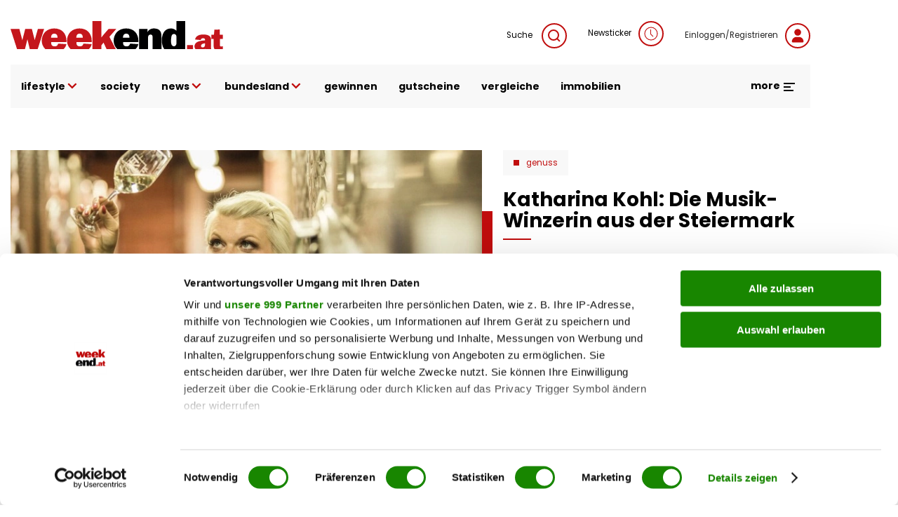

--- FILE ---
content_type: text/html; charset=UTF-8
request_url: https://www.weekend.at/lifestyle/genuss/katharina-kohl-die-musik-winzerin-aus-der-steiermark/27.285.370/slideshow
body_size: 127543
content:
<!DOCTYPE html>
<html lang="de" dir="ltr" prefix="og: https://ogp.me/ns#">
  <head>
    <meta charset="utf-8" />
<meta name="abstract" content="Katharina Kohl: Die Musik-Winzerin aus der Steiermark" />
<meta name="keywords" content="" />
<link rel="canonical" href="https://www.weekend.at/lifestyle/genuss/katharina-kohl-die-musik-winzerin-aus-der-steiermark/27.285.370/slideshow" />
<meta name="robots" content="index, follow, max-snippet:-1, max-image-preview:large, max-video-preview:-1" />
<meta name="author" content="Johannes Roth" />
<link rel="image_src" href="https://fsn1.your-objectstorage.com/weekend-at/production/s3fs-public/sites/default/files/styles/facebook/public/2020-06/files_069/27285272-Katharina_Kohl_%28c%29Arthur_Michalek%20%281%29_Web.jpg" />
<meta property="og:site_name" content="weekend.at" />
<meta property="og:type" content="article" />
<meta property="og:title" content="Katharina Kohl: Die Musik-Winzerin aus der Steiermark" />
<meta property="og:image" content="https://fsn1.your-objectstorage.com/weekend-at/production/s3fs-public/sites/default/files/styles/facebook/public/2020-06/files_069/27285272-Katharina_Kohl_%28c%29Arthur_Michalek%20%281%29_Web.jpg" />
<meta property="og:image:type" content="image/jpeg" />
<meta property="og:image:width" content="1200" />
<meta property="og:image:height" content="630" />
<meta property="og:updated_time" content="2021-09-01T00:34:06+0200" />
<meta property="article:author" content="Johannes Roth" />
<meta property="article:published_time" content="2016-06-12T17:27:30+0200" />
<meta property="article:modified_time" content="2021-09-01T00:34:06+0200" />
<meta property="book:release_date" content="2016-06-12T17:27:30+0200" />
<meta property="video:release_date" content="2016-06-12T17:27:30+0200" />
<meta name="Generator" content="Drupal 11 (https://www.drupal.org)" />
<meta name="MobileOptimized" content="width" />
<meta name="HandheldFriendly" content="true" />
<meta name="viewport" content="width=device-width, initial-scale=1.0, maximum-scale=1.0, user-scalable=0" />
<script>window['gtag_enable_tcf_support'] = true;</script>
<script type="application/ld+json">{"@context":"https:\/\/schema.org","@graph":[{"@type":"Article","headline":"Katharina Kohl: Die Musik-Winzerin aus der Steiermark","name":"Katharina Kohl: Die Musik-Winzerin aus der Steiermark","image":{"@type":"ImageObject","representativeOfPage":"True","url":"https:\/\/fsn1.your-objectstorage.com\/weekend-at\/production\/s3fs-public\/sites\/default\/files\/styles\/facebook\/public\/2020-06\/files_069\/27285272-Katharina_Kohl_%28c%29Arthur_Michalek%20%281%29_Web.jpg","width":"1200","height":"630"},"datePublished":"2016-06-12T17:27:30+0200","dateModified":"2021-09-01T00:34:06+0200","isAccessibleForFree":"True","author":{"@type":"Person","@id":"Johannes Roth","name":"Johannes Roth"},"timeRequired":"PT0M","publisher":{"@type":"Organization","@id":"https:\/\/www.weekend.at\/","name":"weekend.at","url":"https:\/\/www.weekend.at\/","logo":{"@type":"ImageObject","url":"https:\/\/www.weekend.at\/modules\/custom\/weekend_appearance\/assets\/logo\/at\/logo.svg","width":"303","height":"40"}},"mainEntityOfPage":"https:\/\/www.weekend.at\/lifestyle\/genuss\/katharina-kohl-die-musik-winzerin-aus-der-steiermark\/27.285.370\/slideshow"},{"@type":"WebPage","@id":"https:\/\/www.weekend.at\/lifestyle\/genuss\/katharina-kohl-die-musik-winzerin-aus-der-steiermark\/27.285.370\/slideshow","breadcrumb":{"@type":"BreadcrumbList","itemListElement":[{"@type":"ListItem","position":1,"name":"Startseite","item":"https:\/\/www.weekend.at\/"},{"@type":"ListItem","position":2,"name":"Lifestyle","item":"https:\/\/www.weekend.at\/lifestyle"},{"@type":"ListItem","position":3,"name":"Genuss","item":"https:\/\/www.weekend.at\/lifestyle\/genuss"}]},"description":"Katharina Kohl: Die Musik-Winzerin aus der Steiermark","author":{"@type":"Person","@id":"Johannes Roth","name":"Johannes Roth"},"publisher":{"@type":"Organization","@id":"https:\/\/www.weekend.at\/","name":"weekend.at","url":"https:\/\/www.weekend.at\/","logo":{"@type":"ImageObject","url":"https:\/\/www.weekend.at\/modules\/custom\/weekend_appearance\/assets\/logo\/at\/logo.svg","width":"303","height":"40"}}},{"@type":"WebSite","@id":"https:\/\/www.weekend.at\/","name":"weekend.at","url":"https:\/\/www.weekend.at\/"}]}</script>
<link rel="icon" href="https://fsn1.your-objectstorage.com/weekend-at/production/s3fs-public/sites/default/files/we_w_bg_Wyy_icon.ico" type="image/vnd.microsoft.icon" />

    <title>Katharina Kohl: Die Musik-Winzerin aus der Steiermark | weekend.at</title>
    <link rel="stylesheet" media="all" href="/sites/default/files/css/css_i42IUYdISyQVrEOK2qb7t55UbX3LSnrcxwSCXv-pHJY.css?delta=0&amp;language=de&amp;theme=weekend&amp;include=eJxNyGEKwjAMQOELleVIJTNxi8vakjTOenpB2PTPg-_Niu8BWpGkLOlWjYEsGuqED3ylhoaLYVv93L8zRWkxq_jKlHx45x1mdE59jUJseWcShAVV2UZ6Ch8O3057pVBOB_PGheBeS_dLfkhjuxiyST-VMUhqboqDDf7xAd9oTqk" />
<link rel='preload'  media="all"  href="/themes/custom/weekend/assets/fonts/fonts.css?t7gwr4" as='style' onload="this.rel='stylesheet'"  /><noscript><link rel="stylesheet" media="all" href="/themes/custom/weekend/assets/fonts/fonts.css?t7gwr4" /></noscript>
<link rel="stylesheet" media="all" href="//cdn.jsdelivr.net/npm/swiper@8/swiper-bundle.min.css" />
<link rel="stylesheet" media="all" href="/sites/default/files/css/css_InpCkhQbSBr0h2cx6Tv8Nr9RXNUb1NMiJxz8YmiAuNY.css?delta=3&amp;language=de&amp;theme=weekend&amp;include=eJxNyGEKwjAMQOELleVIJTNxi8vakjTOenpB2PTPg-_Niu8BWpGkLOlWjYEsGuqED3ylhoaLYVv93L8zRWkxq_jKlHx45x1mdE59jUJseWcShAVV2UZ6Ch8O3057pVBOB_PGheBeS_dLfkhjuxiyST-VMUhqboqDDf7xAd9oTqk" />

    <script type="application/json" data-drupal-selector="drupal-settings-json">{"path":{"baseUrl":"\/","pathPrefix":"","currentPath":"node\/27285370","currentPathIsAdmin":false,"isFront":false,"currentLanguage":"de"},"pluralDelimiter":"\u0003","suppressDeprecationErrors":true,"gtag":{"tagId":"","consentMode":false,"otherIds":[],"events":[],"additionalConfigInfo":[]},"ajaxPageState":{"libraries":"[base64]","theme":"weekend","theme_token":null},"ajaxTrustedUrl":{"\/search":true},"gtm":{"tagId":null,"settings":{"data_layer":"dataLayer","include_classes":false,"allowlist_classes":"google\nnonGooglePixels\nnonGoogleScripts\nnonGoogleIframes","blocklist_classes":"customScripts\ncustomPixels","include_environment":false,"environment_id":"","environment_token":""},"tagIds":["GTM-KGPKS57"]},"weekend_adition":{"banners":{"medium_rectangle":"4547523","medium_rectangle2":"4547524","medium_rectangle3":"4547525","patronage":"4549606","skyscraper_left":"4547521","skyscraper_right":"4547520","super_banner":"4547519","post_paragraph1_banner":"4547526","post_paragraph2_banner":"4547527","post_paragraph3_banner":"4745198"},"profile":{"channels":"Genuss","tags":null,"country":"at","article_id":"27285370","article_url":"\/lifestyle\/genuss\/katharina-kohl-die-musik-winzerin-aus-der-steiermark\/27.285.370\/slideshow"}},"blazy":{"loadInvisible":false,"offset":100,"saveViewportOffsetDelay":50,"loader":true,"unblazy":false,"visibleClass":false},"blazyIo":{"disconnect":false,"rootMargin":"0px","threshold":[0,0.25,0.5,0.75,1]},"weekend_audio_player":{"endpoint":"\/weekend-elevenlabs\/audio\/get-file\/node\/27285370"},"weekend_game_conditions":{"messages":{"game_not_found":"Spiel nicht gefunden. M\u00f6glicherweise wurde es gel\u00f6scht.","continue":"Bitte best\u00e4tigen Sie die Teilnahmebedingungen, um fortzufahren."}},"weekend_gtm":{"data_layers":{"userlogin":0,"user_newsletter_region":"undefined","date":"12.06.2016","contenttype":"Artikel, Slideshow","authorregion":"undefined","pagetype":"content","homechannel":"Genuss","channel":"undefined","authors":"Johannes Roth"}},"weekend_poll":{"translations":{"buttons":{"submit":"Teilnehmen","next":"Weiter","previous":"Zur\u00fcck"},"errors":{"no_answer":"Bitte w\u00e4hlen Sie eine Antwort!","no_answer_agreement":"Bitte w\u00e4hlen Sie eine Antwort und best\u00e4tigen Sie die AGB!","unknown_error":"Ein Fehler ist aufgetreten!"}}},"weekend_quiz":{"translations":{"buttons":{"submit":"Teilnehmen","next":"Weiter","previous":"Zur\u00fcck"},"errors":{"no_answer":"Bitte w\u00e4hlen Sie eine Antwort!","no_answer_agreement":"Bitte w\u00e4hlen Sie eine Antwort und best\u00e4tigen Sie die AGB!","unknown_error":"Ein Fehler ist aufgetreten!"}}},"user":{"uid":0,"permissionsHash":"f568108a8019b2dd7b3fd241446a2443d81c282ca39ed490477a2d9a7e04addf"}}</script>
<script src="/sites/default/files/js/js_JDcOcYvqZK7b7l3niNKtjE2veP2qP3Bmad7Ko1DSdzI.js?scope=header&amp;delta=0&amp;language=de&amp;theme=weekend&amp;include=[base64]"></script>
<script src="/modules/contrib/google_tag/js/gtag.js?t7gwr4"></script>
<script src="/modules/contrib/google_tag/js/gtm.js?t7gwr4"></script>
<script src="/sites/default/files/js/js_WBA7P0IaMuOTNgGOLNOj43HXK7-7HQEV0jateJR_Rrw.js?scope=header&amp;delta=3&amp;language=de&amp;theme=weekend&amp;include=[base64]"></script>
<script src="//imagesrv.adition.com/js/aut.js" rel="preconnect"></script>

  </head>
  <body class="node node-article">
        <a href="#main-content" class="visually-hidden focusable">
      Direkt zum Inhalt
    </a>
    <noscript><iframe src="https://www.googletagmanager.com/ns.html?id=GTM-KGPKS57"
                  height="0" width="0" style="display:none;visibility:hidden"></iframe></noscript>

      <div class="uk-wrapper dialog-off-canvas-main-canvas" data-off-canvas-main-canvas>
          <div class="region uk-container region-top uk-position-relative">
        <div class="uk-padding-small uk-padding-remove-left uk-padding-remove-right uk-padding-remove-bottom">
          <div>
      <div id="block-weekendaditionadbannercontainerblock-5">
  
    
      
        <div uk-sticky="offset: 15" class="additionAd adContent" id="skyscraper_right">
        <script type="text/javascript">
          if (typeof spunQ !== "undefined") {
            spunQ.Adition.renderSlot('skyscraper_right');
          }
        </script>
      </div>
  
  </div>
<div id="block-weekendaditionadbannercontainerblock-6">
  
    
      
        <div uk-sticky="offset: 15" class="additionAd adContent" id="skyscraper_left">
        <script type="text/javascript">
          if (typeof spunQ !== "undefined") {
            spunQ.Adition.renderSlot('skyscraper_left');
          }
        </script>
      </div>
  
  </div>
<div id="block-weekendaditionadbannercontainerblock-2" class="uk-padding-small uk-padding-remove-left uk-padding-remove-right uk-padding-remove-top uk-visible@m">
  
    
      
        <div class="additionAd adContent" id="super_banner">
        <script type="text/javascript">
          if (typeof spunQ !== "undefined") {
            spunQ.Adition.renderSlot('super_banner');
          }
        </script>
      </div>
  
  </div>

    </div>
          </div>
        </div>
  

<header role="banner" uk-sticky="show-on-up: true; media: (max-width: 600px); animation: uk-animation-slide-top" class="header">
        <div class="region uk-container region-header">
        <div>
          <div uk-grid>
      <div id="block-weekend-branding">
  
    
        <a href="https://www.weekend.at/" rel="home">
      <img src="/modules/custom/weekend_appearance/assets/logo/at/logo.svg" alt="Startseite" width="300" height="40" />
    </a>
      
</div>
<div class="views-exposed-form uk-width-expand@m uk-height-tiny uk-visible@m" data-drupal-selector="views-exposed-form-search-search" id="block-exposedformsearchsearch">
  
    

  <a class="search search-form uk-float-right icon-link" href="" uk-toggle="target: .search-form; animation: uk-animation-fade">
    Suche
    <span uk-icon="icon: search" class="uk-icon-button uk-margin-small-left"></span>
  </a>
  <div>
          <form action="/search" method="get" id="views-exposed-form-search-search" accept-charset="UTF-8" class="search-form" hidden>
  <div class="search-wrapper-container js-form-wrapper form-wrapper" data-drupal-selector="edit-search-wrapper" id="edit-search-wrapper"><div class="uk-margin-bottom js-form-item form-item js-form-type-textfield form-item-search js-form-item-search form-no-label">
        <input placeholder="Suchen" data-drupal-selector="edit-search" type="text" id="edit-search" name="search" value="" size="30" maxlength="128" class="form-text uk-input" />

        </div>
</div>
<div class="uk-float-left form-actions js-form-wrapper form-wrapper" data-drupal-selector="edit-actions" id="edit-actions"><input data-drupal-selector="edit-submit-search" type="submit" id="edit-submit-search" value="Suche" class="button js-form-submit form-submit uk-button uk-button-primary uk-button-no-transform uk-button-font-large" />
</div>
<a class="search-form" uk-toggle="target: .search-form; animation: uk-animation-fade" uk-close hidden data-drupal-selector="edit-close"></a>


</form>

      </div>

</div>

<div id="block-newsticker" class="uk-visible@m">
  
    
      <a rel="nofollow" href="/newsticker" class="login uk-text-small uk-height-tiny uk-display-block icon-link">Newsticker<span class="uk-icon-button uk-margin-small-left" uk-icon="clock"></span></a>
  </div>
<div id="block-loginblock" class="uk-visible@m">
  
    
      <a rel="nofollow" href="/user/login?destination=/lifestyle/genuss/katharina-kohl-die-musik-winzerin-aus-der-steiermark/27.285.370/slideshow" class="login uk-text-small uk-height-tiny uk-display-block icon-link">Einloggen/Registrieren<span class="uk-icon-button uk-margin-small-left" uk-icon="user"></span></a>
  </div>

    </div>
          </div>
        </div>
  
        <div class="region uk-container region-highlighted uk-margin-bottom">
        <div uk-grid class="uk-grid-collapse">
            <div id="block-responsivemenu" class="uk-width-expand@m">
  
    
      
<!-- Desktop start -->
<nav class="desktop-menu uk-height-1-1 uk-navbar-container uk-navbar-transparent" uk-navbar>
          <ul class="uk-navbar-nav uk-visible@m uk-text-lowercase">
                          <li>
                              <a href="">lifestyle <span uk-icon='chevron-down'></span></a>
                                                      <div class="uk-navbar-dropdown" uk-dropdown="offset: 1">
      <ul class="uk-nav uk-navbar-dropdown-nav">
                              <li>
                              <a href="/lifestyle/fashion" data-drupal-link-system-path="taxonomy/term/4357">Fashion</a>
                                        </li>
                      <li>
                              <a href="/lifestyle/beauty" data-drupal-link-system-path="taxonomy/term/115">Beauty</a>
                                        </li>
                      <li>
                              <a href="/lifestyle/fitness" data-drupal-link-system-path="taxonomy/term/4513">Fitness &amp; Gesundheit</a>
                                        </li>
                      <li>
                              <a href="/lifestyle/genuss" data-drupal-link-system-path="taxonomy/term/5128">Genuss</a>
                                        </li>
                      <li>
                              <a href="/lifestyle/liebe" data-drupal-link-system-path="taxonomy/term/5218">Liebe</a>
                                        </li>
                      <li>
                              <a href="/motor" data-drupal-link-system-path="taxonomy/term/118">Auto &amp; Motor</a>
                                        </li>
                      <li>
                              <a href="/lifestyle/reise" data-drupal-link-system-path="taxonomy/term/4012">Reise</a>
                                        </li>
                      <li>
                              <a href="/lifestyle/wohnen" data-drupal-link-system-path="taxonomy/term/5110">Wohnen</a>
                                        </li>
                      <li>
                              <a href="/lifestyle/haustiere" data-drupal-link-system-path="taxonomy/term/16178">Haustiere</a>
                                        </li>
                      <li>
                              <a href="/lifestyle/unterhaltung" data-drupal-link-system-path="taxonomy/term/16046">Unterhaltung</a>
                                        </li>
                  </ul>
        </div>
      
                          </li>
                      <li>
                              <a href="/promitalk" data-drupal-link-system-path="taxonomy/term/4234">society</a>
                                        </li>
                      <li>
                              <a href="">news <span uk-icon='chevron-down'></span></a>
                                                      <div class="uk-navbar-dropdown" uk-dropdown="offset: 1">
      <ul class="uk-nav uk-navbar-dropdown-nav">
                              <li>
                              <a href="/politik" data-drupal-link-system-path="taxonomy/term/16040">politik</a>
                                        </li>
                      <li>
                              <a href="/chronik" data-drupal-link-system-path="taxonomy/term/20168">chronik</a>
                                        </li>
                      <li>
                              <a href="/sport" data-drupal-link-system-path="taxonomy/term/16043">sport</a>
                                        </li>
                  </ul>
        </div>
      
                          </li>
                      <li>
                              <a href="/">bundesland <span uk-icon='chevron-down'></span></a>
                                                      <div class="uk-navbar-dropdown" uk-dropdown="offset: 1">
      <ul class="uk-nav uk-navbar-dropdown-nav">
                              <li>
                              <a href="/bundesland/wien" data-drupal-link-system-path="taxonomy/term/2995">Wien</a>
                                        </li>
                      <li>
                              <a href="/bundesland/steiermark" data-drupal-link-system-path="taxonomy/term/3037">Steiermark</a>
                                        </li>
                      <li>
                              <a href="/bundesland/oberoesterreich" data-drupal-link-system-path="taxonomy/term/3022">Oberösterreich</a>
                                        </li>
                      <li>
                              <a href="/bundesland/salzburg" data-drupal-link-system-path="taxonomy/term/3502">Salzburg</a>
                                        </li>
                      <li>
                              <a href="/bundesland/kaernten" data-drupal-link-system-path="taxonomy/term/3031">Kärnten</a>
                                        </li>
                      <li>
                              <a href="/bundesland/niederoesterreich" data-drupal-link-system-path="taxonomy/term/4414">Niederösterreich</a>
                                        </li>
                      <li>
                              <a href="/bundesland/burgenland" data-drupal-link-system-path="taxonomy/term/3001">Burgenland</a>
                                        </li>
                      <li>
                              <a href="/bundesland/vorarlberg" data-drupal-link-system-path="taxonomy/term/2989">Vorarlberg</a>
                                        </li>
                      <li>
                              <a href="/bundesland/tirol" data-drupal-link-system-path="taxonomy/term/3010">Tirol</a>
                                        </li>
                  </ul>
        </div>
      
                          </li>
                      <li>
                              <a href="/gewinnspiele" data-drupal-link-system-path="taxonomy/term/3691">gewinnen</a>
                                        </li>
                      <li>
                              <a href="https://gutscheinwelt.weekend.at/">gutscheine</a>
                                        </li>
                      <li>
                              <a href="/vergleiche/">vergleiche</a>
                                        </li>
                      <li>
                              <a href="/immobilien">immobilien</a>
                                        </li>
                  </ul>
        

    <div class="uk-navbar-right">
    <div class="uk-inline uk-visible@m">
      <div class="more-menu">
  <a href="#" class="uk-text-bold uk-margin-right open-menu">more <span uk-icon="menu"></span></a>
  <div class="uk-overflow-hidden" uk-dropdown="offset: 21; mode: click; stretch: x; boundary: !.uk-navbar; pos: top-center; animation: slide-top; animate-out: true; duration: 250;">
    <div uk-grid class="uk-child-width-expand">
                  <div>
          <div class="image">
                          <a href="https://www.weekend.at/"><img data-src="https://fsn1.your-objectstorage.com/weekend-at/production/s3fs-public/sites/default/files/more-menu/logo_we-magazin_bg.svg" class="uk-image" fetchPriority="low" uk-img /></a>
                      </div>
          <div class="uk-heading-decoration uk-margin-small-top uk-text-lead uk-text-bold">Weekend Magazin</div>
                      <ul class="uk-list">
                                          <li><a href="https://www.weekend.at/epaper">Aktuelle Ausgabe</a></li>
                                                        <li><a href="https://www.weekend.at/push-notifications">Push-Service</a></li>
                                                        <li><a href="https://www.weekend.at/verlag">Mediadaten</a></li>
                                                        <li><a href="https://www.weekend.at/verlag/nl-anmeldung">Newsletter</a></li>
                                      </ul>
                  </div>
                        <div>
          <div class="image">
                          <a href="https://www.weekend.at/moments"><img data-src="https://fsn1.your-objectstorage.com/weekend-at/production/s3fs-public/sites/default/files/more-menu/logo_moments_bg.svg" class="uk-image" fetchPriority="low" uk-img /></a>
                      </div>
          <div class="uk-heading-decoration uk-margin-small-top uk-text-lead uk-text-bold">Moments</div>
                      <ul class="uk-list">
                                          <li><a href="https://www.weekend.at/moments/moments-verlag/aktuelle-ausgabe">Aktuelle Ausgabe</a></li>
                                                        <li><a href="https://www.weekend.at/verlag/moments-abo">Abo-Service</a></li>
                                                        <li><a href="https://www.weekend.at/moments/moments-verlag/moments-anzeigenpreise">Mediadaten</a></li>
                                                        <li><a href="https://www.weekend.at/moments/verlag">Kontakt</a></li>
                                      </ul>
                  </div>
                        <div>
          <div class="image">
                          <a href="https://www.weekend.at/chefinfo"><img data-src="https://fsn1.your-objectstorage.com/weekend-at/production/s3fs-public/sites/default/files/more-menu/logo_chefinfo_bg.svg" class="uk-image" fetchPriority="low" uk-img /></a>
                      </div>
          <div class="uk-heading-decoration uk-margin-small-top uk-text-lead uk-text-bold">Chefinfo</div>
                      <ul class="uk-list">
                                          <li><a href="https://www.weekend.at/chefinfo/chefinfo-verlag/aktuelle-ausgabe">Aktuelle Ausgabe</a></li>
                                                        <li><a href="https://www.weekend.at/verlag/chefinfo-abo">Abo-Service</a></li>
                                                        <li><a href="https://www.weekend.at/chefinfo/chefinfo-verlag/chefinfo-anzeigenpreise">Mediadaten</a></li>
                                                        <li><a href="https://www.weekend.at/chefinfo/verlag">Kontakt</a></li>
                                      </ul>
                  </div>
                        <div>
          <div class="image">
                          <a href="https://www.weekend.at/verlag"><img data-src="https://fsn1.your-objectstorage.com/weekend-at/production/s3fs-public/sites/default/files/more-menu/logo_we-verlag_bg.svg" class="uk-image" fetchPriority="low" uk-img /></a>
                      </div>
          <div class="uk-heading-decoration uk-margin-small-top uk-text-lead uk-text-bold">Weekend Verlag</div>
                      <ul class="uk-list">
                                          <li><a href="https://www.weekend.at/verlag/kontakt/5.418.174">Kontakt</a></li>
                                                        <li><a href="https://www.weekend.at/impressum">Impressum</a></li>
                                                        <li><a href="https://www.weekend.at/datenschutz">Datenschutz</a></li>
                                      </ul>
                  </div>
              </div>
    <div class="social-menu uk-float-right uk-padding uk-padding-remove-left uk-padding-remove-right">
      
              <ul class="menu footer-top-social-links uk-grid-collapse uk-flex-center uk-text-center" uk-grid>
              <li>
        <a href="https://www.facebook.com/weekendmagazin" uk-icon="facebook" class="uk-icon-button"></a>
              </li>
          <li>
        <a href="https://www.youtube.com/user/weekendmagazinat" uk-icon="youtube" class="uk-icon-button"></a>
              </li>
          <li>
        <a href="https://www.instagram.com/weekend.at" uk-icon="instagram" class="uk-icon-button"></a>
              </li>
          <li>
        <a href="https://www.linkedin.com/company/weekendmagazin/" uk-icon="linkedin" class="uk-icon-button"></a>
              </li>
          <li>
        <a href="/verlag/nl-anmeldung" uk-icon="mail" class="uk-icon-button" data-drupal-link-system-path="node/100011012"></a>
              </li>
          <li>
        <a href="https://www.weekend.at/push-notifications" uk-icon="bell" class="uk-icon-button"></a>
              </li>
          <li>
        <a href="https://www.weekend.at/epaper" uk-icon="newspaper" class="uk-icon-button"></a>
              </li>
        </ul>
  


    </div>
  </div>
</div>

    </div>

    <button class="uk-icon-primary-color uk-margin-left uk-hidden@m" uk-toggle="target: #offcanvas" uk-icon="icon: menu; ratio: 1.5" type="button" aria-label="Toggle Mobile Menu"></button>

  </div>
</nav>
<!-- Desktop end -->

<!-- Mobile start -->
<div class="mobile-menu offcanvas uk-hidden@m" id="offcanvas" uk-offcanvas="flip: true; overlay: true; mode: reveal;">
  <div class="uk-offcanvas-bar">
    <button class="uk-offcanvas-close" type="button" uk-icon="close" aria-label="Close Mobile Menu"></button>

    <a href="/" rel="home" class="site-logo uk-margin-bottom uk-display-inline-block">
      <img src="https://www.weekend.at/modules/custom/weekend_appearance/assets/logo/at/logo.svg" alt="Startseite" class="uk-width-small" />
    </a>

    <div class="uk-grid-collapse" uk-grid>
      <span class="uk-icon-button uk-margin-small-right" uk-icon="search"></span>
      <div class="uk-width-expand"><form class="views-exposed-form search-form" data-drupal-selector="views-exposed-form-search-search" action="/search" method="get" id="views-exposed-form-search-search" accept-charset="UTF-8">
  <div class="search-wrapper-container js-form-wrapper form-wrapper" data-drupal-selector="edit-search-wrapper" id="edit-search-wrapper--2"><div class="uk-margin-bottom js-form-item form-item js-form-type-textfield form-item-search js-form-item-search form-no-label">
        <input placeholder="Suchen" data-drupal-selector="edit-search" type="text" id="edit-search--2" name="search" value="" size="30" maxlength="128" class="form-text uk-input" />

        </div>
</div>
<div class="uk-float-left form-actions js-form-wrapper form-wrapper" data-drupal-selector="edit-actions" id="edit-actions--2"><input data-drupal-selector="edit-submit-search-2" class="uk-hidden button js-form-submit form-submit uk-button uk-button-primary uk-button-no-transform uk-button-font-large" type="submit" id="edit-submit-search--2" value="Suche" />
</div>
<a class="search-form" uk-toggle="target: .search-form; animation: uk-animation-fade" uk-close hidden data-drupal-selector="edit-close"></a>


</form>
</div>
    </div>
    <a rel="nofollow" href="/newsticker" class="login uk-link-muted uk-height-tiny uk-display-block icon-link"><span class="uk-icon-button uk-margin-small-right" uk-icon="clock"></span>Newsticker</a>
    <a href="/user/login?destination=/lifestyle/genuss/katharina-kohl-die-musik-winzerin-aus-der-steiermark/27.285.370/slideshow" class="login uk-display-block uk-link-muted icon-link"><span class="uk-icon-button uk-margin-small-right" uk-icon="user"></span>Einloggen/Registrieren</a>

                    <ul class="top-menu uk-nav-default uk-margin-top uk-text-lowercase" uk-nav="multiple: true">
                                          <li class="uk-parent">
              <a href="">lifestyle <span class="uk-icon-primary-color" uk-nav-parent-icon></span></a>
                                                        <ul class="sub-menu uk-nav-sub">
                                            <li>
              <a href="/lifestyle/fashion">Fashion</a>
                                    </li>
                                    <li>
              <a href="/lifestyle/beauty">Beauty</a>
                                    </li>
                                    <li>
              <a href="/lifestyle/fitness">Fitness &amp; Gesundheit</a>
                                    </li>
                                    <li>
              <a href="/lifestyle/genuss">Genuss</a>
                                    </li>
                                    <li>
              <a href="/lifestyle/liebe">Liebe</a>
                                    </li>
                                    <li>
              <a href="/motor">Auto &amp; Motor</a>
                                    </li>
                                    <li>
              <a href="/lifestyle/reise">Reise</a>
                                    </li>
                                    <li>
              <a href="/lifestyle/wohnen">Wohnen</a>
                                    </li>
                                    <li>
              <a href="/lifestyle/haustiere">Haustiere</a>
                                    </li>
                                    <li>
              <a href="/lifestyle/unterhaltung">Unterhaltung</a>
                                    </li>
                  </ul>
                
                        </li>
                                    <li>
              <a href="/promitalk">society</a>
                                    </li>
                                    <li class="uk-parent">
              <a href="">news <span class="uk-icon-primary-color" uk-nav-parent-icon></span></a>
                                                        <ul class="sub-menu uk-nav-sub">
                                            <li>
              <a href="/politik">politik</a>
                                    </li>
                                    <li>
              <a href="/chronik">chronik</a>
                                    </li>
                                    <li>
              <a href="/sport">sport</a>
                                    </li>
                  </ul>
                
                        </li>
                                    <li class="uk-parent">
              <a href="/">bundesland <span class="uk-icon-primary-color" uk-nav-parent-icon></span></a>
                                                        <ul class="sub-menu uk-nav-sub">
                                            <li>
              <a href="/bundesland/wien">Wien</a>
                                    </li>
                                    <li>
              <a href="/bundesland/steiermark">Steiermark</a>
                                    </li>
                                    <li>
              <a href="/bundesland/oberoesterreich">Oberösterreich</a>
                                    </li>
                                    <li>
              <a href="/bundesland/salzburg">Salzburg</a>
                                    </li>
                                    <li>
              <a href="/bundesland/kaernten">Kärnten</a>
                                    </li>
                                    <li>
              <a href="/bundesland/niederoesterreich">Niederösterreich</a>
                                    </li>
                                    <li>
              <a href="/bundesland/burgenland">Burgenland</a>
                                    </li>
                                    <li>
              <a href="/bundesland/vorarlberg">Vorarlberg</a>
                                    </li>
                                    <li>
              <a href="/bundesland/tirol">Tirol</a>
                                    </li>
                  </ul>
                
                        </li>
                                    <li>
              <a href="/gewinnspiele">gewinnen</a>
                                    </li>
                                    <li>
              <a href="https://gutscheinwelt.weekend.at/">gutscheine</a>
                                    </li>
                                    <li>
              <a href="/vergleiche/">vergleiche</a>
                                    </li>
                                    <li>
              <a href="/immobilien">immobilien</a>
                                    </li>
                  </ul>
                

    
        <hr class="uk-divider-tiny">
          <ul class="uk-child-width-1-1 uk-grid-small multi-channels-navigation uk-child-width-1-3 uk-child-width-auto@m uk-text-center" context="weekend_responsive_menu" uk-grid>
          <li>
        <a href="/chefinfo" rel="nofollow">
          <img data-src="https://fsn1.your-objectstorage.com/weekend-at/production/s3fs-public/sites/default/files/2022-05/logo-chefinfo.svg" alt="Chefinfo" width="300" height="15" uk-img fetchPriority="low"/>
        </a>
      </li>
          <li>
        <a href="/moments" rel="nofollow">
          <img data-src="https://fsn1.your-objectstorage.com/weekend-at/production/s3fs-public/sites/default/files/2022-05/logo-moments.svg" alt="moments" width="300" height="15" uk-img fetchPriority="low"/>
        </a>
      </li>
          <li>
        <a href="/shop-redir" rel="nofollow">
          <img data-src="https://fsn1.your-objectstorage.com/weekend-at/production/s3fs-public/sites/default/files/2023-10/weekend.at_gutscheinwelt_logo.svg" alt="Shop" width="300" height="15" uk-img fetchPriority="low"/>
        </a>
      </li>
      </ul>
  <hr class="multi-channels-navigation-divider">

        <hr class="uk-divider-tiny">
        
              <ul context="weekend_responsive_menu" class="menu footer-top-social-links uk-grid-collapse uk-flex-center uk-text-center" uk-grid>
              <li>
        <a href="https://www.facebook.com/weekendmagazin" uk-icon="facebook" class="uk-icon-button"></a>
              </li>
          <li>
        <a href="https://www.youtube.com/user/weekendmagazinat" uk-icon="youtube" class="uk-icon-button"></a>
              </li>
          <li>
        <a href="https://www.instagram.com/weekend.at" uk-icon="instagram" class="uk-icon-button"></a>
              </li>
          <li>
        <a href="https://www.linkedin.com/company/weekendmagazin/" uk-icon="linkedin" class="uk-icon-button"></a>
              </li>
          <li>
        <a href="/verlag/nl-anmeldung" uk-icon="mail" class="uk-icon-button" data-drupal-link-system-path="node/100011012"></a>
              </li>
          <li>
        <a href="https://www.weekend.at/push-notifications" uk-icon="bell" class="uk-icon-button"></a>
              </li>
          <li>
        <a href="https://www.weekend.at/epaper" uk-icon="newspaper" class="uk-icon-button"></a>
              </li>
        </ul>
  


        <hr>
        
              <ul class="menu footer-bottom-menu uk-grid-small uk-flex-center uk-text-center uk-text-bold" uk-grid>
              <li>
        <a href="https://www.weekend.at/contentstudio">Content Studio</a>
              </li>
          <li>
        <a href="/verlag" data-drupal-link-system-path="taxonomy/term/29567">Mediadaten</a>
              </li>
          <li>
        <a href="/impressum" data-drupal-link-system-path="node/490992">Impressum</a>
              </li>
          <li>
        <a href="/verlag/agb" data-drupal-link-system-path="node/100002611">AGB</a>
              </li>
          <li>
        <a href="/datenschutz" data-drupal-link-system-path="node/100000015">Datenschutzhinweis</a>
              </li>
          <li>
        <a href="https://www.weekend.at/verlag/epaper">ePaper</a>
              </li>
          <li>
        <a href="https://www.weekend.at/verlag/kontakt-uebersicht">Kontakt</a>
              </li>
          <li>
        <a href="/verlag/artikel-feedback" data-drupal-link-system-path="node/100106478">Artikel-Feedback</a>
              </li>
        </ul>
  


  </div>
</div>
<!-- Mobile end -->

  </div>

          </div>
        </div>
  
</header>

<main>
  <a id="main-content" tabindex="-1"></a>

  <div class="layout-content">
          <div class="region uk-container content-region">
        <div>
          <div>
      <div id="block-weekendaditionadbannercontainerblock-3" class="uk-margin-top uk-margin-medium-bottom uk-visible@m">
  
    
      
        <div class="additionAd adContent" id="patronage">
        <script type="text/javascript">
          if (typeof spunQ !== "undefined") {
            spunQ.Adition.renderSlot('patronage');
          }
        </script>
      </div>
  
  </div>
<div data-drupal-messages-fallback class="hidden"></div>
<div id="block-weekend-content">
  
    
      <article class="full article">
    
    <div uk-grid>
    <div class="uk-width-3-5@m">
      <div class="uk-position-relative">
                <div class="teaser-media">
          
            <div class="field field-field_teaser_media"><div>
  
  <div>
    
            <div class="blazy blazy--nojs blazy--field blazy--field-image blazy--field-image--article-main-image field field-field_image" data-blazy="">





                  <div data-b-token="b-5729ef51504" class="media media--blazy media--image media--responsive is-b-loading">  <picture>
                  <source srcset="about:blank" media="all and (min-width: 992px)" type="image/webp" sizes="(min-width:992px) 992px, 1x" width="708" height="368" data-srcset="https://fsn1.your-objectstorage.com/weekend-at/production/s3fs-public/sites/default/files/styles/article_content_main_image_large/public/2020-06/files_069/27285272-Katharina_Kohl_%28c%29Arthur_Michalek%20%281%29_Web.webp 708w"/>
              <source srcset="about:blank" media="all and (min-width: 768px)" type="image/webp" sizes="(min-width:768px) 768px, 1x" width="900" height="467" data-srcset="/s3/files/styles/article_content_main_image_xl/public/2020-06/files_069/27285272-Katharina_Kohl_%28c%29Arthur_Michalek%20%281%29_Web.webp 900w"/>
              <source srcset="about:blank" media="all and (min-width: 640px)" type="image/webp" sizes="(min-width:640px) 640px, 1x" width="707" height="367" data-srcset="/s3/files/styles/article_content_main_image_medium/public/2020-06/files_069/27285272-Katharina_Kohl_%28c%29Arthur_Michalek%20%281%29_Web.webp 707w"/>
              <source srcset="about:blank" media="all and (min-width: 480px)" type="image/webp" sizes="(min-width:480px) 480px, 1x" width="609" height="316" data-srcset="/s3/files/styles/article_content_main_image_small/public/2020-06/files_069/27285272-Katharina_Kohl_%28c%29Arthur_Michalek%20%281%29_Web.webp 609w"/>
              <source srcset="about:blank" media="all and (max-width: 479px)" type="image/webp" sizes="(max-width:479px) 479px, 1x" width="449" height="233" data-srcset="/s3/files/styles/article_content_main_image_xs/public/2020-06/files_069/27285272-Katharina_Kohl_%28c%29Arthur_Michalek%20%281%29_Web.webp 449w"/>
              <source srcset="about:blank" media="all and (min-width: 992px)" type="image/jpeg" sizes="(min-width:992px) 992px, 1x" width="708" height="368" data-srcset="https://fsn1.your-objectstorage.com/weekend-at/production/s3fs-public/sites/default/files/styles/article_content_main_image_large/public/2020-06/files_069/27285272-Katharina_Kohl_%28c%29Arthur_Michalek%20%281%29_Web.jpg 708w"/>
              <source srcset="about:blank" media="all and (min-width: 768px)" type="image/jpeg" sizes="(min-width:768px) 768px, 1x" width="900" height="467" data-srcset="/s3/files/styles/article_content_main_image_xl/public/2020-06/files_069/27285272-Katharina_Kohl_%28c%29Arthur_Michalek%20%281%29_Web.jpg 900w"/>
              <source srcset="about:blank" media="all and (min-width: 640px)" type="image/jpeg" sizes="(min-width:640px) 640px, 1x" width="707" height="367" data-srcset="/s3/files/styles/article_content_main_image_medium/public/2020-06/files_069/27285272-Katharina_Kohl_%28c%29Arthur_Michalek%20%281%29_Web.jpg 707w"/>
              <source srcset="about:blank" media="all and (min-width: 480px)" type="image/jpeg" sizes="(min-width:480px) 480px, 1x" width="609" height="316" data-srcset="/s3/files/styles/article_content_main_image_small/public/2020-06/files_069/27285272-Katharina_Kohl_%28c%29Arthur_Michalek%20%281%29_Web.jpg 609w"/>
              <source srcset="about:blank" media="all and (max-width: 479px)" type="image/jpeg" sizes="(max-width:479px) 479px, 1x" width="449" height="233" data-srcset="/s3/files/styles/article_content_main_image_xs/public/2020-06/files_069/27285272-Katharina_Kohl_%28c%29Arthur_Michalek%20%281%29_Web.jpg 449w"/>
                  <img decoding="async" class="media__element b-lazy b-responsive uk-width-1-1" loading="lazy" data-src="https://fsn1.your-objectstorage.com/weekend-at/production/s3fs-public/sites/default/files/2020-06/files_069/27285272-Katharina_Kohl_%28c%29Arthur_Michalek%20%281%29_Web.jpg" width="708" height="368" fetchpriority="high" src="data:image/svg+xml;charset=utf-8,&lt;svg xmlns=&#039;http://www.w3.org/2000/svg&#039; viewBox=&#039;0 0 900 467&#039;/&gt;" />

  </picture>
              </div>
        
  
</div>
      
      </div>
  <div uk-grid class="uk-text-meta captions uk-margin-small-top">
    <div class="uk-width-2-3"></div>
    <div class="uk-width-1-3 uk-text-right">
            <div class="field field-field_copyright">Arthur Michalek</div>
      </div>
  </div>
</div>
</div>
      
        </div>

                <div class="uk-hidden@m">
          <div class="uk-position-absolute article-full-channel">
            <div class="uk-grid-collapse" uk-grid>
              
            <div class="field field-field_channel_primary uk-label uk-text-lowercase uk-text-meta field-channel-primary"><a href="/lifestyle/genuss" hreflang="de">Genuss</a></div>
      
              
      <div class="field field-field_channel">
          </div>
  
            </div>
          </div>
        </div>
      </div>

            <div uk-grid class="uk-hidden@m uk-text-meta captions uk-margin-small-top">
        <div class="uk-width-2-3 uk-margin-small-bottom"></div>
        <div class="uk-width-1-3 uk-text-right">Arthur Michalek</div>
      </div>

    </div>

        <div class="uk-width-2-5@m">
            <div class="uk-visible@m">
                <div class="uk-grid-collapse" uk-grid>
          
            <div class="field field-field_channel_primary uk-label uk-text-lowercase uk-text-meta field-channel-primary"><a href="/lifestyle/genuss" hreflang="de">Genuss</a></div>
      
          
      <div class="field field-field_channel">
          </div>
  
        </div>
      </div>

      <h1 class="uk-heading-medium uk-heading-decoration">
<span class="field field-title">Katharina Kohl: Die Musik-Winzerin aus der Steiermark</span>
</h1>

      <div uk-grid class="uk-margin-small-top uk-margin-small-bottom">
                                          

<div class="signature uk-text-meta uk-text-uppercase">
  12.06.2016 um 17:27, 
<span class="field field-uid"><span class="uk-text-uppercase">Johannes Roth</span>
</span>

</div>
                  
        <div class="uk-width-auto uk-text-meta uk-text-uppercase uk-text-right reading-time uk-hidden">
          <span uk-icon="icon:timer; ratio: 0.7"></span> <span id="minutes"></span> min read</span>
        </div>
      </div>
      <div audio-player>
  <div class="timeline">
    <div class="progress"></div>
  </div>
  <div class="controls">
    <div class="play-container">
      <div class="toggle-play play"></div>
      <div class="loader-wrapper">
        <div class="loader"></div>
      </div>
    </div>

    <div class="tip">Drücke "Play" zum Laden und Hören</div>

    <ul class="loading-messages">
      <li>Lädt Sprachdatei</li>
      <li>Buffering...</li>
      <li>In Kürze bereit zum Abspielen</li>
    </ul>

    <div class="error-message">
      Beim Erstellen der Sprachdatei ist ein Fehler passiert
    </div>

    <div class="time">
      <span class="current">0:00</span>
      <span class="divider">/</span>
      <span class="length"></span>
    </div>
    <div class="volume-container">
      <div class="volume-button">
        <div class="volume"></div>
      </div>
      
      <div class="volume-slider">
        <div class="volume-percentage"></div>
        <div class="volume-indicator"></div>
      </div>
    </div>
  </div>
</div>

      
    </div>
  </div>

    <div uk-grid>
        <div class="uk-width-3-5@m">
      
      
      <div class="field field-field_paragraphs">
              <div class="paragraph-slideshow_gallery">            <div class="uk-margin-bottom paragraph paragraph--type--slideshow-gallery paragraph--view-mode--article-main-content">
        
            <div class="field field-field_media"><div>
  
  

<div class="outer-swiper-wrapper uk-position-relative">
  <div class="blazy blazy--field blazy--field-media-images blazy--field-media-images--default field field-field_media_images swiper" data-blazy="" data-slider-id="27285370">
    <div class="swiper-wrapper">
              <div class="swiper-slide" data-slide-id="27285370_0" style="background-image: url(https://fsn1.your-objectstorage.com/weekend-at/production/s3fs-public/sites/default/files/styles/large/public/2020-06/files_069/27285272-Katharina_Kohl_%28c%29Arthur_Michalek%20%281%29_Web.jpg); ">
          <div class="wrapper">
                          





                  <div data-b-token="b-5729ef51504" class="media media--blazy media--bundle--image media--image media--responsive is-b-loading">  <picture>
                  <source srcset="about:blank" media="all and (min-width: 992px)" type="image/webp" sizes="(min-width:992px) 992px, 1x" width="620" height="413" data-srcset="https://fsn1.your-objectstorage.com/weekend-at/production/s3fs-public/sites/default/files/styles/article_content_image_large/public/2020-06/files_069/27285272-Katharina_Kohl_%28c%29Arthur_Michalek%20%281%29_Web.webp 620w"/>
              <source srcset="about:blank" media="all and (min-width: 768px)" type="image/webp" sizes="(min-width:768px) 768px, 1x" width="938" height="625" data-srcset="/s3/files/styles/article_content_image_xl/public/2020-06/files_069/27285272-Katharina_Kohl_%28c%29Arthur_Michalek%20%281%29_Web.webp 938w"/>
              <source srcset="about:blank" media="all and (min-width: 640px)" type="image/webp" sizes="(min-width:640px) 640px, 1x" width="725" height="483" data-srcset="/s3/files/styles/article_content_image_medium/public/2020-06/files_069/27285272-Katharina_Kohl_%28c%29Arthur_Michalek%20%281%29_Web.webp 725w"/>
              <source srcset="about:blank" media="all and (min-width: 480px)" type="image/webp" sizes="(min-width:480px) 480px, 1x" width="599" height="399" data-srcset="/s3/files/styles/article_content_image_small/public/2020-06/files_069/27285272-Katharina_Kohl_%28c%29Arthur_Michalek%20%281%29_Web.webp 599w"/>
              <source srcset="about:blank" media="all and (max-width: 479px)" type="image/webp" sizes="(max-width:479px) 479px, 1x" width="439" height="293" data-srcset="/s3/files/styles/article_content_image_xs/public/2020-06/files_069/27285272-Katharina_Kohl_%28c%29Arthur_Michalek%20%281%29_Web.webp 439w"/>
              <source srcset="about:blank" media="all and (min-width: 992px)" type="image/jpeg" sizes="(min-width:992px) 992px, 1x" width="620" height="413" data-srcset="https://fsn1.your-objectstorage.com/weekend-at/production/s3fs-public/sites/default/files/styles/article_content_image_large/public/2020-06/files_069/27285272-Katharina_Kohl_%28c%29Arthur_Michalek%20%281%29_Web.jpg 620w"/>
              <source srcset="about:blank" media="all and (min-width: 768px)" type="image/jpeg" sizes="(min-width:768px) 768px, 1x" width="938" height="625" data-srcset="/s3/files/styles/article_content_image_xl/public/2020-06/files_069/27285272-Katharina_Kohl_%28c%29Arthur_Michalek%20%281%29_Web.jpg 938w"/>
              <source srcset="about:blank" media="all and (min-width: 640px)" type="image/jpeg" sizes="(min-width:640px) 640px, 1x" width="725" height="483" data-srcset="/s3/files/styles/article_content_image_medium/public/2020-06/files_069/27285272-Katharina_Kohl_%28c%29Arthur_Michalek%20%281%29_Web.jpg 725w"/>
              <source srcset="about:blank" media="all and (min-width: 480px)" type="image/jpeg" sizes="(min-width:480px) 480px, 1x" width="599" height="399" data-srcset="/s3/files/styles/article_content_image_small/public/2020-06/files_069/27285272-Katharina_Kohl_%28c%29Arthur_Michalek%20%281%29_Web.jpg 599w"/>
              <source srcset="about:blank" media="all and (max-width: 479px)" type="image/jpeg" sizes="(max-width:479px) 479px, 1x" width="439" height="293" data-srcset="/s3/files/styles/article_content_image_xs/public/2020-06/files_069/27285272-Katharina_Kohl_%28c%29Arthur_Michalek%20%281%29_Web.jpg 439w"/>
                  <img decoding="async" class="media__element b-lazy b-responsive uk-width-1-1" loading="lazy" data-src="https://fsn1.your-objectstorage.com/weekend-at/production/s3fs-public/sites/default/files/2020-06/files_069/27285272-Katharina_Kohl_%28c%29Arthur_Michalek%20%281%29_Web.jpg" width="620" height="413" src="data:image/svg+xml;charset=utf-8,%3Csvg%20xmlns%3D&#039;http%3A%2F%2Fwww.w3.org%2F2000%2Fsvg&#039;%20viewBox%3D&#039;0%200%201%201&#039;%2F%3E" />

  </picture>
              </div>
        
                        <div class="grid-captions uk-width-1-1">
        <div uk-grid class="uk-text-meta">
          <div class="uk-width-expand">
            Arthur Michalek
          </div>
          <div>
            
          </div>
        </div>
      </div>
                    <div class="blazy__caption">
                                                                  </div>
            

                      </div>
                      <div class="background-opacity"></div>
                  </div>
              <div class="swiper-slide" data-slide-id="27285370_1" style="background-image: url(https://fsn1.your-objectstorage.com/weekend-at/production/s3fs-public/sites/default/files/styles/large/public/2020-06/files_153/27285332-Oma_Kohl_%28c%29Arthur_Michalek%20%284%29_Web.jpg); ">
          <div class="wrapper">
                          





                  <div data-b-token="b-ea834496a79" class="media media--blazy media--bundle--image media--image media--responsive is-b-loading">  <picture>
                  <source srcset="about:blank" media="all and (min-width: 992px)" type="image/webp" sizes="(min-width:992px) 992px, 1x" width="620" height="413" data-srcset="https://fsn1.your-objectstorage.com/weekend-at/production/s3fs-public/sites/default/files/styles/article_content_image_large/public/2020-06/files_153/27285332-Oma_Kohl_%28c%29Arthur_Michalek%20%284%29_Web.webp 620w"/>
              <source srcset="about:blank" media="all and (min-width: 768px)" type="image/webp" sizes="(min-width:768px) 768px, 1x" width="938" height="625" data-srcset="/s3/files/styles/article_content_image_xl/public/2020-06/files_153/27285332-Oma_Kohl_%28c%29Arthur_Michalek%20%284%29_Web.webp 938w"/>
              <source srcset="about:blank" media="all and (min-width: 640px)" type="image/webp" sizes="(min-width:640px) 640px, 1x" width="725" height="483" data-srcset="/s3/files/styles/article_content_image_medium/public/2020-06/files_153/27285332-Oma_Kohl_%28c%29Arthur_Michalek%20%284%29_Web.webp 725w"/>
              <source srcset="about:blank" media="all and (min-width: 480px)" type="image/webp" sizes="(min-width:480px) 480px, 1x" width="599" height="399" data-srcset="/s3/files/styles/article_content_image_small/public/2020-06/files_153/27285332-Oma_Kohl_%28c%29Arthur_Michalek%20%284%29_Web.webp 599w"/>
              <source srcset="about:blank" media="all and (max-width: 479px)" type="image/webp" sizes="(max-width:479px) 479px, 1x" width="439" height="293" data-srcset="/s3/files/styles/article_content_image_xs/public/2020-06/files_153/27285332-Oma_Kohl_%28c%29Arthur_Michalek%20%284%29_Web.webp 439w"/>
              <source srcset="about:blank" media="all and (min-width: 992px)" type="image/jpeg" sizes="(min-width:992px) 992px, 1x" width="620" height="413" data-srcset="https://fsn1.your-objectstorage.com/weekend-at/production/s3fs-public/sites/default/files/styles/article_content_image_large/public/2020-06/files_153/27285332-Oma_Kohl_%28c%29Arthur_Michalek%20%284%29_Web.jpg 620w"/>
              <source srcset="about:blank" media="all and (min-width: 768px)" type="image/jpeg" sizes="(min-width:768px) 768px, 1x" width="938" height="625" data-srcset="/s3/files/styles/article_content_image_xl/public/2020-06/files_153/27285332-Oma_Kohl_%28c%29Arthur_Michalek%20%284%29_Web.jpg 938w"/>
              <source srcset="about:blank" media="all and (min-width: 640px)" type="image/jpeg" sizes="(min-width:640px) 640px, 1x" width="725" height="483" data-srcset="/s3/files/styles/article_content_image_medium/public/2020-06/files_153/27285332-Oma_Kohl_%28c%29Arthur_Michalek%20%284%29_Web.jpg 725w"/>
              <source srcset="about:blank" media="all and (min-width: 480px)" type="image/jpeg" sizes="(min-width:480px) 480px, 1x" width="599" height="399" data-srcset="/s3/files/styles/article_content_image_small/public/2020-06/files_153/27285332-Oma_Kohl_%28c%29Arthur_Michalek%20%284%29_Web.jpg 599w"/>
              <source srcset="about:blank" media="all and (max-width: 479px)" type="image/jpeg" sizes="(max-width:479px) 479px, 1x" width="439" height="293" data-srcset="/s3/files/styles/article_content_image_xs/public/2020-06/files_153/27285332-Oma_Kohl_%28c%29Arthur_Michalek%20%284%29_Web.jpg 439w"/>
                  <img decoding="async" class="media__element b-lazy b-responsive uk-width-1-1" loading="lazy" data-src="https://fsn1.your-objectstorage.com/weekend-at/production/s3fs-public/sites/default/files/2020-06/files_153/27285332-Oma_Kohl_%28c%29Arthur_Michalek%20%284%29_Web.jpg" width="620" height="413" src="data:image/svg+xml;charset=utf-8,%3Csvg%20xmlns%3D&#039;http%3A%2F%2Fwww.w3.org%2F2000%2Fsvg&#039;%20viewBox%3D&#039;0%200%201%201&#039;%2F%3E" />

  </picture>
              </div>
        
                        <div class="grid-captions uk-width-1-1">
        <div uk-grid class="uk-text-meta">
          <div class="uk-width-expand">
            Arthur Michalek
          </div>
          <div>
            
          </div>
        </div>
      </div>
                    <div class="blazy__caption">
                                                                  </div>
            

                      </div>
                      <div class="background-opacity"></div>
                  </div>
              <div class="swiper-slide" data-slide-id="27285370_2" style="background-image: url(https://fsn1.your-objectstorage.com/weekend-at/production/s3fs-public/sites/default/files/styles/large/public/2020-06/files_105/27285281-Gruppenfotol_%28c%29Arthur_Michalek%20%282%29_Web_0.jpg); ">
          <div class="wrapper">
                          





                  <div data-b-token="b-67c4a8fe428" class="media media--blazy media--bundle--image media--image media--responsive is-b-loading">  <picture>
                  <source srcset="about:blank" media="all and (min-width: 992px)" type="image/webp" sizes="(min-width:992px) 992px, 1x" width="620" height="413" data-srcset="https://fsn1.your-objectstorage.com/weekend-at/production/s3fs-public/sites/default/files/styles/article_content_image_large/public/2020-06/files_105/27285281-Gruppenfotol_%28c%29Arthur_Michalek%20%282%29_Web_0.webp 620w"/>
              <source srcset="about:blank" media="all and (min-width: 768px)" type="image/webp" sizes="(min-width:768px) 768px, 1x" width="938" height="625" data-srcset="https://fsn1.your-objectstorage.com/weekend-at/production/s3fs-public/sites/default/files/styles/article_content_image_xl/public/2020-06/files_105/27285281-Gruppenfotol_%28c%29Arthur_Michalek%20%282%29_Web_0.webp 938w"/>
              <source srcset="about:blank" media="all and (min-width: 640px)" type="image/webp" sizes="(min-width:640px) 640px, 1x" width="725" height="483" data-srcset="https://fsn1.your-objectstorage.com/weekend-at/production/s3fs-public/sites/default/files/styles/article_content_image_medium/public/2020-06/files_105/27285281-Gruppenfotol_%28c%29Arthur_Michalek%20%282%29_Web_0.webp 725w"/>
              <source srcset="about:blank" media="all and (min-width: 480px)" type="image/webp" sizes="(min-width:480px) 480px, 1x" width="599" height="399" data-srcset="/s3/files/styles/article_content_image_small/public/2020-06/files_105/27285281-Gruppenfotol_%28c%29Arthur_Michalek%20%282%29_Web_0.webp 599w"/>
              <source srcset="about:blank" media="all and (max-width: 479px)" type="image/webp" sizes="(max-width:479px) 479px, 1x" width="439" height="293" data-srcset="https://fsn1.your-objectstorage.com/weekend-at/production/s3fs-public/sites/default/files/styles/article_content_image_xs/public/2020-06/files_105/27285281-Gruppenfotol_%28c%29Arthur_Michalek%20%282%29_Web_0.webp 439w"/>
              <source srcset="about:blank" media="all and (min-width: 992px)" type="image/jpeg" sizes="(min-width:992px) 992px, 1x" width="620" height="413" data-srcset="https://fsn1.your-objectstorage.com/weekend-at/production/s3fs-public/sites/default/files/styles/article_content_image_large/public/2020-06/files_105/27285281-Gruppenfotol_%28c%29Arthur_Michalek%20%282%29_Web_0.jpg 620w"/>
              <source srcset="about:blank" media="all and (min-width: 768px)" type="image/jpeg" sizes="(min-width:768px) 768px, 1x" width="938" height="625" data-srcset="https://fsn1.your-objectstorage.com/weekend-at/production/s3fs-public/sites/default/files/styles/article_content_image_xl/public/2020-06/files_105/27285281-Gruppenfotol_%28c%29Arthur_Michalek%20%282%29_Web_0.jpg 938w"/>
              <source srcset="about:blank" media="all and (min-width: 640px)" type="image/jpeg" sizes="(min-width:640px) 640px, 1x" width="725" height="483" data-srcset="https://fsn1.your-objectstorage.com/weekend-at/production/s3fs-public/sites/default/files/styles/article_content_image_medium/public/2020-06/files_105/27285281-Gruppenfotol_%28c%29Arthur_Michalek%20%282%29_Web_0.jpg 725w"/>
              <source srcset="about:blank" media="all and (min-width: 480px)" type="image/jpeg" sizes="(min-width:480px) 480px, 1x" width="599" height="399" data-srcset="/s3/files/styles/article_content_image_small/public/2020-06/files_105/27285281-Gruppenfotol_%28c%29Arthur_Michalek%20%282%29_Web_0.jpg 599w"/>
              <source srcset="about:blank" media="all and (max-width: 479px)" type="image/jpeg" sizes="(max-width:479px) 479px, 1x" width="439" height="293" data-srcset="https://fsn1.your-objectstorage.com/weekend-at/production/s3fs-public/sites/default/files/styles/article_content_image_xs/public/2020-06/files_105/27285281-Gruppenfotol_%28c%29Arthur_Michalek%20%282%29_Web_0.jpg 439w"/>
                  <img decoding="async" class="media__element b-lazy b-responsive uk-width-1-1" loading="lazy" data-src="https://fsn1.your-objectstorage.com/weekend-at/production/s3fs-public/sites/default/files/2020-06/files_105/27285281-Gruppenfotol_%28c%29Arthur_Michalek%20%282%29_Web_0.jpg" width="620" height="413" src="data:image/svg+xml;charset=utf-8,%3Csvg%20xmlns%3D&#039;http%3A%2F%2Fwww.w3.org%2F2000%2Fsvg&#039;%20viewBox%3D&#039;0%200%201%201&#039;%2F%3E" />

  </picture>
              </div>
        
                        <div class="grid-captions uk-width-1-1">
        <div uk-grid class="uk-text-meta">
          <div class="uk-width-expand">
            Arthur Michalek
          </div>
          <div>
            
          </div>
        </div>
      </div>
                    <div class="blazy__caption">
                                                                  </div>
            

                      </div>
                      <div class="background-opacity"></div>
                  </div>
              <div class="swiper-slide" data-slide-id="27285370_3" style="background-image: url(https://fsn1.your-objectstorage.com/weekend-at/production/s3fs-public/sites/default/files/styles/large/public/2020-06/files_053/27285278-Couch_im_Weingarten_%28c%29Arthur_Michalek_Web.jpg); ">
          <div class="wrapper">
                          





                  <div data-b-token="b-0b39a3617d5" class="media media--blazy media--bundle--image media--image media--responsive is-b-loading">  <picture>
                  <source srcset="about:blank" media="all and (min-width: 992px)" type="image/webp" sizes="(min-width:992px) 992px, 1x" width="620" height="413" data-srcset="https://fsn1.your-objectstorage.com/weekend-at/production/s3fs-public/sites/default/files/styles/article_content_image_large/public/2020-06/files_053/27285278-Couch_im_Weingarten_%28c%29Arthur_Michalek_Web.webp 620w"/>
              <source srcset="about:blank" media="all and (min-width: 768px)" type="image/webp" sizes="(min-width:768px) 768px, 1x" width="938" height="625" data-srcset="/s3/files/styles/article_content_image_xl/public/2020-06/files_053/27285278-Couch_im_Weingarten_%28c%29Arthur_Michalek_Web.webp 938w"/>
              <source srcset="about:blank" media="all and (min-width: 640px)" type="image/webp" sizes="(min-width:640px) 640px, 1x" width="725" height="483" data-srcset="/s3/files/styles/article_content_image_medium/public/2020-06/files_053/27285278-Couch_im_Weingarten_%28c%29Arthur_Michalek_Web.webp 725w"/>
              <source srcset="about:blank" media="all and (min-width: 480px)" type="image/webp" sizes="(min-width:480px) 480px, 1x" width="599" height="399" data-srcset="/s3/files/styles/article_content_image_small/public/2020-06/files_053/27285278-Couch_im_Weingarten_%28c%29Arthur_Michalek_Web.webp 599w"/>
              <source srcset="about:blank" media="all and (max-width: 479px)" type="image/webp" sizes="(max-width:479px) 479px, 1x" width="439" height="293" data-srcset="/s3/files/styles/article_content_image_xs/public/2020-06/files_053/27285278-Couch_im_Weingarten_%28c%29Arthur_Michalek_Web.webp 439w"/>
              <source srcset="about:blank" media="all and (min-width: 992px)" type="image/jpeg" sizes="(min-width:992px) 992px, 1x" width="620" height="413" data-srcset="https://fsn1.your-objectstorage.com/weekend-at/production/s3fs-public/sites/default/files/styles/article_content_image_large/public/2020-06/files_053/27285278-Couch_im_Weingarten_%28c%29Arthur_Michalek_Web.jpg 620w"/>
              <source srcset="about:blank" media="all and (min-width: 768px)" type="image/jpeg" sizes="(min-width:768px) 768px, 1x" width="938" height="625" data-srcset="/s3/files/styles/article_content_image_xl/public/2020-06/files_053/27285278-Couch_im_Weingarten_%28c%29Arthur_Michalek_Web.jpg 938w"/>
              <source srcset="about:blank" media="all and (min-width: 640px)" type="image/jpeg" sizes="(min-width:640px) 640px, 1x" width="725" height="483" data-srcset="/s3/files/styles/article_content_image_medium/public/2020-06/files_053/27285278-Couch_im_Weingarten_%28c%29Arthur_Michalek_Web.jpg 725w"/>
              <source srcset="about:blank" media="all and (min-width: 480px)" type="image/jpeg" sizes="(min-width:480px) 480px, 1x" width="599" height="399" data-srcset="/s3/files/styles/article_content_image_small/public/2020-06/files_053/27285278-Couch_im_Weingarten_%28c%29Arthur_Michalek_Web.jpg 599w"/>
              <source srcset="about:blank" media="all and (max-width: 479px)" type="image/jpeg" sizes="(max-width:479px) 479px, 1x" width="439" height="293" data-srcset="/s3/files/styles/article_content_image_xs/public/2020-06/files_053/27285278-Couch_im_Weingarten_%28c%29Arthur_Michalek_Web.jpg 439w"/>
                  <img decoding="async" class="media__element b-lazy b-responsive uk-width-1-1" loading="lazy" data-src="https://fsn1.your-objectstorage.com/weekend-at/production/s3fs-public/sites/default/files/2020-06/files_053/27285278-Couch_im_Weingarten_%28c%29Arthur_Michalek_Web.jpg" width="620" height="413" src="data:image/svg+xml;charset=utf-8,%3Csvg%20xmlns%3D&#039;http%3A%2F%2Fwww.w3.org%2F2000%2Fsvg&#039;%20viewBox%3D&#039;0%200%201%201&#039;%2F%3E" />

  </picture>
              </div>
        
                        <div class="grid-captions uk-width-1-1">
        <div uk-grid class="uk-text-meta">
          <div class="uk-width-expand">
            Arthur Michalek
          </div>
          <div>
            
          </div>
        </div>
      </div>
                    <div class="blazy__caption">
                                                                  </div>
            

                      </div>
                      <div class="background-opacity"></div>
                  </div>
              <div class="swiper-slide" data-slide-id="27285370_4" style="background-image: url(https://fsn1.your-objectstorage.com/weekend-at/production/s3fs-public/sites/default/files/styles/large/public/2020-06/files_025/27285254-Katharina_Kohl_%28c%29Arthur_Michalek%20%285%29_Web.jpg); ">
          <div class="wrapper">
                          





                  <div data-b-token="b-e285c2e2364" class="media media--blazy media--bundle--image media--image media--responsive is-b-loading">  <picture>
                  <source srcset="about:blank" media="all and (min-width: 992px)" type="image/webp" sizes="(min-width:992px) 992px, 1x" width="620" height="413" data-srcset="https://fsn1.your-objectstorage.com/weekend-at/production/s3fs-public/sites/default/files/styles/article_content_image_large/public/2020-06/files_025/27285254-Katharina_Kohl_%28c%29Arthur_Michalek%20%285%29_Web.webp 620w"/>
              <source srcset="about:blank" media="all and (min-width: 768px)" type="image/webp" sizes="(min-width:768px) 768px, 1x" width="938" height="625" data-srcset="/s3/files/styles/article_content_image_xl/public/2020-06/files_025/27285254-Katharina_Kohl_%28c%29Arthur_Michalek%20%285%29_Web.webp 938w"/>
              <source srcset="about:blank" media="all and (min-width: 640px)" type="image/webp" sizes="(min-width:640px) 640px, 1x" width="725" height="483" data-srcset="/s3/files/styles/article_content_image_medium/public/2020-06/files_025/27285254-Katharina_Kohl_%28c%29Arthur_Michalek%20%285%29_Web.webp 725w"/>
              <source srcset="about:blank" media="all and (min-width: 480px)" type="image/webp" sizes="(min-width:480px) 480px, 1x" width="599" height="399" data-srcset="/s3/files/styles/article_content_image_small/public/2020-06/files_025/27285254-Katharina_Kohl_%28c%29Arthur_Michalek%20%285%29_Web.webp 599w"/>
              <source srcset="about:blank" media="all and (max-width: 479px)" type="image/webp" sizes="(max-width:479px) 479px, 1x" width="439" height="293" data-srcset="/s3/files/styles/article_content_image_xs/public/2020-06/files_025/27285254-Katharina_Kohl_%28c%29Arthur_Michalek%20%285%29_Web.webp 439w"/>
              <source srcset="about:blank" media="all and (min-width: 992px)" type="image/jpeg" sizes="(min-width:992px) 992px, 1x" width="620" height="413" data-srcset="https://fsn1.your-objectstorage.com/weekend-at/production/s3fs-public/sites/default/files/styles/article_content_image_large/public/2020-06/files_025/27285254-Katharina_Kohl_%28c%29Arthur_Michalek%20%285%29_Web.jpg 620w"/>
              <source srcset="about:blank" media="all and (min-width: 768px)" type="image/jpeg" sizes="(min-width:768px) 768px, 1x" width="938" height="625" data-srcset="/s3/files/styles/article_content_image_xl/public/2020-06/files_025/27285254-Katharina_Kohl_%28c%29Arthur_Michalek%20%285%29_Web.jpg 938w"/>
              <source srcset="about:blank" media="all and (min-width: 640px)" type="image/jpeg" sizes="(min-width:640px) 640px, 1x" width="725" height="483" data-srcset="/s3/files/styles/article_content_image_medium/public/2020-06/files_025/27285254-Katharina_Kohl_%28c%29Arthur_Michalek%20%285%29_Web.jpg 725w"/>
              <source srcset="about:blank" media="all and (min-width: 480px)" type="image/jpeg" sizes="(min-width:480px) 480px, 1x" width="599" height="399" data-srcset="/s3/files/styles/article_content_image_small/public/2020-06/files_025/27285254-Katharina_Kohl_%28c%29Arthur_Michalek%20%285%29_Web.jpg 599w"/>
              <source srcset="about:blank" media="all and (max-width: 479px)" type="image/jpeg" sizes="(max-width:479px) 479px, 1x" width="439" height="293" data-srcset="/s3/files/styles/article_content_image_xs/public/2020-06/files_025/27285254-Katharina_Kohl_%28c%29Arthur_Michalek%20%285%29_Web.jpg 439w"/>
                  <img decoding="async" class="media__element b-lazy b-responsive uk-width-1-1" loading="lazy" data-src="https://fsn1.your-objectstorage.com/weekend-at/production/s3fs-public/sites/default/files/2020-06/files_025/27285254-Katharina_Kohl_%28c%29Arthur_Michalek%20%285%29_Web.jpg" width="620" height="413" src="data:image/svg+xml;charset=utf-8,%3Csvg%20xmlns%3D&#039;http%3A%2F%2Fwww.w3.org%2F2000%2Fsvg&#039;%20viewBox%3D&#039;0%200%201%201&#039;%2F%3E" />

  </picture>
              </div>
        
                        <div class="grid-captions uk-width-1-1">
        <div uk-grid class="uk-text-meta">
          <div class="uk-width-expand">
            Arthur Michalek
          </div>
          <div>
            
          </div>
        </div>
      </div>
                    <div class="blazy__caption">
                                                                  </div>
            

                      </div>
                      <div class="background-opacity"></div>
                  </div>
              <div class="swiper-slide" data-slide-id="27285370_5" style="background-image: url(https://fsn1.your-objectstorage.com/weekend-at/production/s3fs-public/sites/default/files/styles/large/public/2020-06/files_024/27285237-Elisabeth_Kohl_%28c%29Arthur_Michalek_Web.jpg); ">
          <div class="wrapper">
                          





                  <div data-b-token="b-f38054d7b39" class="media media--blazy media--bundle--image media--image media--responsive is-b-loading">  <picture>
                  <source srcset="about:blank" media="all and (min-width: 992px)" type="image/webp" sizes="(min-width:992px) 992px, 1x" width="620" height="413" data-srcset="https://fsn1.your-objectstorage.com/weekend-at/production/s3fs-public/sites/default/files/styles/article_content_image_large/public/2020-06/files_024/27285237-Elisabeth_Kohl_%28c%29Arthur_Michalek_Web.webp 620w"/>
              <source srcset="about:blank" media="all and (min-width: 768px)" type="image/webp" sizes="(min-width:768px) 768px, 1x" width="938" height="625" data-srcset="/s3/files/styles/article_content_image_xl/public/2020-06/files_024/27285237-Elisabeth_Kohl_%28c%29Arthur_Michalek_Web.webp 938w"/>
              <source srcset="about:blank" media="all and (min-width: 640px)" type="image/webp" sizes="(min-width:640px) 640px, 1x" width="725" height="483" data-srcset="/s3/files/styles/article_content_image_medium/public/2020-06/files_024/27285237-Elisabeth_Kohl_%28c%29Arthur_Michalek_Web.webp 725w"/>
              <source srcset="about:blank" media="all and (min-width: 480px)" type="image/webp" sizes="(min-width:480px) 480px, 1x" width="599" height="399" data-srcset="/s3/files/styles/article_content_image_small/public/2020-06/files_024/27285237-Elisabeth_Kohl_%28c%29Arthur_Michalek_Web.webp 599w"/>
              <source srcset="about:blank" media="all and (max-width: 479px)" type="image/webp" sizes="(max-width:479px) 479px, 1x" width="439" height="293" data-srcset="/s3/files/styles/article_content_image_xs/public/2020-06/files_024/27285237-Elisabeth_Kohl_%28c%29Arthur_Michalek_Web.webp 439w"/>
              <source srcset="about:blank" media="all and (min-width: 992px)" type="image/jpeg" sizes="(min-width:992px) 992px, 1x" width="620" height="413" data-srcset="https://fsn1.your-objectstorage.com/weekend-at/production/s3fs-public/sites/default/files/styles/article_content_image_large/public/2020-06/files_024/27285237-Elisabeth_Kohl_%28c%29Arthur_Michalek_Web.jpg 620w"/>
              <source srcset="about:blank" media="all and (min-width: 768px)" type="image/jpeg" sizes="(min-width:768px) 768px, 1x" width="938" height="625" data-srcset="/s3/files/styles/article_content_image_xl/public/2020-06/files_024/27285237-Elisabeth_Kohl_%28c%29Arthur_Michalek_Web.jpg 938w"/>
              <source srcset="about:blank" media="all and (min-width: 640px)" type="image/jpeg" sizes="(min-width:640px) 640px, 1x" width="725" height="483" data-srcset="/s3/files/styles/article_content_image_medium/public/2020-06/files_024/27285237-Elisabeth_Kohl_%28c%29Arthur_Michalek_Web.jpg 725w"/>
              <source srcset="about:blank" media="all and (min-width: 480px)" type="image/jpeg" sizes="(min-width:480px) 480px, 1x" width="599" height="399" data-srcset="/s3/files/styles/article_content_image_small/public/2020-06/files_024/27285237-Elisabeth_Kohl_%28c%29Arthur_Michalek_Web.jpg 599w"/>
              <source srcset="about:blank" media="all and (max-width: 479px)" type="image/jpeg" sizes="(max-width:479px) 479px, 1x" width="439" height="293" data-srcset="/s3/files/styles/article_content_image_xs/public/2020-06/files_024/27285237-Elisabeth_Kohl_%28c%29Arthur_Michalek_Web.jpg 439w"/>
                  <img decoding="async" class="media__element b-lazy b-responsive uk-width-1-1" loading="lazy" data-src="https://fsn1.your-objectstorage.com/weekend-at/production/s3fs-public/sites/default/files/2020-06/files_024/27285237-Elisabeth_Kohl_%28c%29Arthur_Michalek_Web.jpg" width="620" height="413" src="data:image/svg+xml;charset=utf-8,%3Csvg%20xmlns%3D&#039;http%3A%2F%2Fwww.w3.org%2F2000%2Fsvg&#039;%20viewBox%3D&#039;0%200%201%201&#039;%2F%3E" />

  </picture>
              </div>
        
                        <div class="grid-captions uk-width-1-1">
        <div uk-grid class="uk-text-meta">
          <div class="uk-width-expand">
            Arthur Michalek
          </div>
          <div>
            
          </div>
        </div>
      </div>
                    <div class="blazy__caption">
                                                                  </div>
            

                      </div>
                      <div class="background-opacity"></div>
                  </div>
          </div>

    <div class="swiper-button-prev" uk-icon="chevron-left"></div>
    <div class="swiper-button-next" uk-icon="chevron-right"></div>

    <div class="swiper-pagination uk-text-meta"></div>
  </div>
</div>

<div class="wrapper-captions" data-slider-id="27285370">
      <div class="caption captions uk-grid-small uk-margin-small-top uk-text-meta" uk-grid data-caption-id="27285370_0">
                              <div class="uk-width-1-1 uk-text-right">Arthur Michalek</div>
                  </div>
      <div class="caption captions uk-grid-small uk-margin-small-top uk-text-meta" uk-grid data-caption-id="27285370_1">
                              <div class="uk-width-1-1 uk-text-right">Arthur Michalek</div>
                  </div>
      <div class="caption captions uk-grid-small uk-margin-small-top uk-text-meta" uk-grid data-caption-id="27285370_2">
                              <div class="uk-width-1-1 uk-text-right">Arthur Michalek</div>
                  </div>
      <div class="caption captions uk-grid-small uk-margin-small-top uk-text-meta" uk-grid data-caption-id="27285370_3">
                              <div class="uk-width-1-1 uk-text-right">Arthur Michalek</div>
                  </div>
      <div class="caption captions uk-grid-small uk-margin-small-top uk-text-meta" uk-grid data-caption-id="27285370_4">
                              <div class="uk-width-1-1 uk-text-right">Arthur Michalek</div>
                  </div>
      <div class="caption captions uk-grid-small uk-margin-small-top uk-text-meta" uk-grid data-caption-id="27285370_5">
                              <div class="uk-width-1-1 uk-text-right">Arthur Michalek</div>
                  </div>
  </div>



</div>
</div>
      
      </div>
      </div>
          </div>
  
      
      
      
      
      <div id="vi-video"></div>
    </div>

    <div class="uk-width-2-5@m sidebar">
      <div class="uk-flex uk-flex-column">


        <div class="uk-width-2-3@m uk-margin-auto uk-flex-last@m">
                    <div class="social-sharing uk-margin-large-bottom">
                          <h2 class="uk-margin-remove uk-heading-large">teilen</h2>
              <ul weekend_social_sharer uk-grid class="uk-grid-tiny"><li><a href="https://www.facebook.com/sharer/sharer.php?u=https%3A//www.weekend.at/lifestyle/genuss/katharina-kohl-die-musik-winzerin-aus-der-steiermark/27.285.370/slideshow" uk-icon="facebook" class="uk-icon-button"></a></li><li><a href="https://api.whatsapp.com/send?text=https%3A//www.weekend.at/lifestyle/genuss/katharina-kohl-die-musik-winzerin-aus-der-steiermark/27.285.370/slideshow" uk-icon="whatsapp" class="uk-icon-button"></a></li><li><a href="http://twitter.com/intent/tweet/?url=https%3A//www.weekend.at/lifestyle/genuss/katharina-kohl-die-musik-winzerin-aus-der-steiermark/27.285.370/slideshow" uk-icon="twitter" class="uk-icon-button"></a></li><li><a href="mailto:?subject=Katharina%20Kohl%3A%20Die%20Musik-Winzerin%20aus%20der%20Steiermark&amp;body=https%3A//www.weekend.at/lifestyle/genuss/katharina-kohl-die-musik-winzerin-aus-der-steiermark/27.285.370/slideshow" uk-icon="mail" class="uk-icon-button"></a></li></ul>
                      </div>
        </div>

        
                          <div class="uk-width-2-3@m uk-margin-auto">
            <div class="recently-popular uk-clearfix">
                
        <div data-ad-position="sidebar" class="uk-margin-bottom additionAd adContent" id="medium_rectangle">
        <script type="text/javascript">
          if (typeof spunQ !== "undefined") {
            spunQ.Adition.renderSlot('medium_rectangle');
          }
        </script>
      </div>
  
                <div>
  
  
  

  
  
  

  

<div uk-grid class="horizontal uk-child-width-1-1@s uk-child-width-1-1@m">
      <div style="width: 100%;"><article class="teaser-stacked-small article" data-link="/bundesland/steiermark/kainbach-bei-graz-cobra">
  <div>
    <div class="uk-inline uk-width-1-1">
      
            <div class="blazy blazy--field blazy--field-teaser-media blazy--field-teaser-media--teaser-stacked-small field field-field_teaser_media" data-blazy="">





                  <div data-b-token="b-fb2c077aefe" class="media media--blazy media--bundle--image media--image media--responsive is-b-loading">  <picture>
                  <source srcset="about:blank" media="all and (min-width: 768px)" type="image/webp" sizes="(min-width:768px) 768px, 1x" width="590" height="307" data-srcset="/s3/files/styles/teaser_stacked_small_large/public/2026-01/kainbach-bei-graz-mann-bombendrohung.webp 590w"/>
              <source srcset="about:blank" media="all and (min-width: 640px)" type="image/webp" sizes="(min-width:640px) 640px, 1x" width="462" height="241" data-srcset="/s3/files/styles/teaser_stacked_small_medium/public/2026-01/kainbach-bei-graz-mann-bombendrohung.webp 462w"/>
              <source srcset="about:blank" media="all and (min-width: 480px)" type="image/webp" sizes="(min-width:480px) 480px, 1x" width="396" height="207" data-srcset="/s3/files/styles/teaser_stacked_small_small/public/2026-01/kainbach-bei-graz-mann-bombendrohung.webp 396w"/>
              <source srcset="about:blank" media="all and (max-width: 479px)" type="image/webp" sizes="(max-width:479px) 479px, 1x" width="290" height="151" data-srcset="/s3/files/styles/teaser_stacked_small_xs/public/2026-01/kainbach-bei-graz-mann-bombendrohung.webp 290w"/>
              <source srcset="about:blank" media="all and (min-width: 992px)" type="image/webp" sizes="(min-width:992px) 992px, 1x" width="380" height="198" data-srcset="/s3/files/styles/teaser_stacked_small_desktop/public/2026-01/kainbach-bei-graz-mann-bombendrohung.webp 380w"/>
              <source srcset="about:blank" media="all and (min-width: 768px)" type="image/jpeg" sizes="(min-width:768px) 768px, 1x" width="590" height="307" data-srcset="/s3/files/styles/teaser_stacked_small_large/public/2026-01/kainbach-bei-graz-mann-bombendrohung.jpg 590w"/>
              <source srcset="about:blank" media="all and (min-width: 640px)" type="image/jpeg" sizes="(min-width:640px) 640px, 1x" width="462" height="241" data-srcset="/s3/files/styles/teaser_stacked_small_medium/public/2026-01/kainbach-bei-graz-mann-bombendrohung.jpg 462w"/>
              <source srcset="about:blank" media="all and (min-width: 480px)" type="image/jpeg" sizes="(min-width:480px) 480px, 1x" width="396" height="207" data-srcset="/s3/files/styles/teaser_stacked_small_small/public/2026-01/kainbach-bei-graz-mann-bombendrohung.jpg 396w"/>
              <source srcset="about:blank" media="all and (max-width: 479px)" type="image/jpeg" sizes="(max-width:479px) 479px, 1x" width="290" height="151" data-srcset="/s3/files/styles/teaser_stacked_small_xs/public/2026-01/kainbach-bei-graz-mann-bombendrohung.jpg 290w"/>
              <source srcset="about:blank" media="all and (min-width: 992px)" type="image/jpeg" sizes="(min-width:992px) 992px, 1x" width="380" height="198" data-srcset="/s3/files/styles/teaser_stacked_small_desktop/public/2026-01/kainbach-bei-graz-mann-bombendrohung.jpg 380w"/>
                  <img decoding="async" class="media__element b-lazy b-responsive uk-width-1-1" loading="lazy" data-src="https://fsn1.your-objectstorage.com/weekend-at/production/s3fs-public/sites/default/files/2026-01/kainbach-bei-graz-mann-bombendrohung.jpg" width="620" height="322" src="data:image/svg+xml;charset=utf-8,%3Csvg%20xmlns%3D&#039;http%3A%2F%2Fwww.w3.org%2F2000%2Fsvg&#039;%20viewBox%3D&#039;0%200%201%201&#039;%2F%3E" alt="Eingeschaltete Sirene eines Wagens der österreichischen Polizei" title="Polizei/Themenbild" />

  </picture>
              </div>
        
  
</div>
      
      <div class="uk-grid-collapse uk-position-bottom-left group-channel" uk-grid>
        
            <div class="field field-field_channel_primary uk-label uk-text-lowercase uk-text-meta field-channel-primary uk-position-z-index"><a href="/chronik" hreflang="de">Chronik</a></div>
      
      </div>
    </div>

    
          <h3 class="uk-heading-decoration uk-margin-top">
        <a href="/bundesland/steiermark/kainbach-bei-graz-cobra" rel="bookmark" class="article-title uk-display-block">
<span class="field field-title">Nach Bombendrohung: Mann bei Cobra-Einsatz getötet</span>
</a>
      </h3>
        

          
  
<div class="signature uk-text-meta uk-text-uppercase uk-margin-small">
  20.01.2026 um 11:54, 
<span class="field field-uid"><span class="uk-text-uppercase">Marcel Toifl</span>
</span>

</div>
    
    
            <div class="field field-field_teaser_text uk-margin-bottom">Mitglieder der Polizeieinheit Cobra haben einen Mann in Kainbach bei Graz erschossen. Er soll gedroht haben sein Haus in die Luft zu sprengen.</div>
      
  </div>
</article>
</div>
      <div style="width: 100%;"><article class="teaser-stacked-small article" data-link="/sport/kitzbuehel-abfahrt-erstes-training">
  <div>
    <div class="uk-inline uk-width-1-1">
      
            <div class="blazy blazy--field blazy--field-teaser-media blazy--field-teaser-media--teaser-stacked-small field field-field_teaser_media" data-blazy="">





                  <div data-b-token="b-85dec60b63e" class="media media--blazy media--bundle--image media--image media--responsive is-b-loading">  <picture>
                  <source srcset="about:blank" media="all and (min-width: 768px)" type="image/webp" sizes="(min-width:768px) 768px, 1x" width="590" height="307" data-srcset="https://fsn1.your-objectstorage.com/weekend-at/production/s3fs-public/sites/default/files/styles/teaser_stacked_small_large/public/2026-01/kitzbuehel-erstes-training-abfahrt-streif-hahnenkamm.webp 590w"/>
              <source srcset="about:blank" media="all and (min-width: 640px)" type="image/webp" sizes="(min-width:640px) 640px, 1x" width="462" height="241" data-srcset="/s3/files/styles/teaser_stacked_small_medium/public/2026-01/kitzbuehel-erstes-training-abfahrt-streif-hahnenkamm.webp 462w"/>
              <source srcset="about:blank" media="all and (min-width: 480px)" type="image/webp" sizes="(min-width:480px) 480px, 1x" width="396" height="207" data-srcset="/s3/files/styles/teaser_stacked_small_small/public/2026-01/kitzbuehel-erstes-training-abfahrt-streif-hahnenkamm.webp 396w"/>
              <source srcset="about:blank" media="all and (max-width: 479px)" type="image/webp" sizes="(max-width:479px) 479px, 1x" width="290" height="151" data-srcset="https://fsn1.your-objectstorage.com/weekend-at/production/s3fs-public/sites/default/files/styles/teaser_stacked_small_xs/public/2026-01/kitzbuehel-erstes-training-abfahrt-streif-hahnenkamm.webp 290w"/>
              <source srcset="about:blank" media="all and (min-width: 992px)" type="image/webp" sizes="(min-width:992px) 992px, 1x" width="380" height="198" data-srcset="/s3/files/styles/teaser_stacked_small_desktop/public/2026-01/kitzbuehel-erstes-training-abfahrt-streif-hahnenkamm.webp 380w"/>
              <source srcset="about:blank" media="all and (min-width: 768px)" type="image/jpeg" sizes="(min-width:768px) 768px, 1x" width="590" height="307" data-srcset="https://fsn1.your-objectstorage.com/weekend-at/production/s3fs-public/sites/default/files/styles/teaser_stacked_small_large/public/2026-01/kitzbuehel-erstes-training-abfahrt-streif-hahnenkamm.jpg 590w"/>
              <source srcset="about:blank" media="all and (min-width: 640px)" type="image/jpeg" sizes="(min-width:640px) 640px, 1x" width="462" height="241" data-srcset="/s3/files/styles/teaser_stacked_small_medium/public/2026-01/kitzbuehel-erstes-training-abfahrt-streif-hahnenkamm.jpg 462w"/>
              <source srcset="about:blank" media="all and (min-width: 480px)" type="image/jpeg" sizes="(min-width:480px) 480px, 1x" width="396" height="207" data-srcset="/s3/files/styles/teaser_stacked_small_small/public/2026-01/kitzbuehel-erstes-training-abfahrt-streif-hahnenkamm.jpg 396w"/>
              <source srcset="about:blank" media="all and (max-width: 479px)" type="image/jpeg" sizes="(max-width:479px) 479px, 1x" width="290" height="151" data-srcset="https://fsn1.your-objectstorage.com/weekend-at/production/s3fs-public/sites/default/files/styles/teaser_stacked_small_xs/public/2026-01/kitzbuehel-erstes-training-abfahrt-streif-hahnenkamm.jpg 290w"/>
              <source srcset="about:blank" media="all and (min-width: 992px)" type="image/jpeg" sizes="(min-width:992px) 992px, 1x" width="380" height="198" data-srcset="/s3/files/styles/teaser_stacked_small_desktop/public/2026-01/kitzbuehel-erstes-training-abfahrt-streif-hahnenkamm.jpg 380w"/>
                  <img decoding="async" class="media__element b-lazy b-responsive uk-width-1-1" loading="lazy" data-src="https://fsn1.your-objectstorage.com/weekend-at/production/s3fs-public/sites/default/files/2026-01/kitzbuehel-erstes-training-abfahrt-streif-hahnenkamm.jpg" width="620" height="322" src="data:image/svg+xml;charset=utf-8,%3Csvg%20xmlns%3D&#039;http%3A%2F%2Fwww.w3.org%2F2000%2Fsvg&#039;%20viewBox%3D&#039;0%200%201%201&#039;%2F%3E" alt="Zielraum der Streif in Kitzbühel, auf der die Hahnenkammabfahrt ausgetragen wird." title="Streif/Themenbild" />

  </picture>
              </div>
        
  
</div>
      
      <div class="uk-grid-collapse uk-position-bottom-left group-channel" uk-grid>
        
            <div class="field field-field_channel_primary uk-label uk-text-lowercase uk-text-meta field-channel-primary uk-position-z-index"><a href="/sport" hreflang="de">Sport</a></div>
      
      </div>
    </div>

    
          <h3 class="uk-heading-decoration uk-margin-top">
        <a href="/sport/kitzbuehel-abfahrt-erstes-training" rel="bookmark" class="article-title uk-display-block">
<span class="field field-title">Kitzbühel-Training: ÖSV-Stars abgeschlagen</span>
</a>
      </h3>
        

          
  
<div class="signature uk-text-meta uk-text-uppercase uk-margin-small">
  20.01.2026 um 12:29, 
<span class="field field-uid"><span class="uk-text-uppercase">Marcel Toifl</span>
</span>

</div>
    
    
            <div class="field field-field_teaser_text uk-margin-bottom">Im ersten Training zur großen Abfahrt in Kitzbühel liegen die ÖSV-Stars zurück. Auf der sagenumwobenen Streif liegt der erste Österreicher auf Platz 16.</div>
      
  </div>
</article>
</div>
      <div style="width: 100%;"><article class="teaser-stacked-small article" data-link="/promitalk/vadim-garbuzov-dancing-stars-trennung-single">
  <div>
    <div class="uk-inline uk-width-1-1">
      
            <div class="blazy blazy--field blazy--field-teaser-media blazy--field-teaser-media--teaser-stacked-small field field-field_teaser_media" data-blazy="">





                  <div data-b-token="b-571d4fdd2c9" class="media media--blazy media--bundle--image media--image media--responsive is-b-loading">  <picture>
                  <source srcset="about:blank" media="all and (min-width: 768px)" type="image/webp" sizes="(min-width:768px) 768px, 1x" width="590" height="307" data-srcset="https://fsn1.your-objectstorage.com/weekend-at/production/s3fs-public/sites/default/files/styles/teaser_stacked_small_large/public/2026-01/dancing-stars-trennung-vadim-garbuzow.webp 590w"/>
              <source srcset="about:blank" media="all and (min-width: 640px)" type="image/webp" sizes="(min-width:640px) 640px, 1x" width="462" height="241" data-srcset="https://fsn1.your-objectstorage.com/weekend-at/production/s3fs-public/sites/default/files/styles/teaser_stacked_small_medium/public/2026-01/dancing-stars-trennung-vadim-garbuzow.webp 462w"/>
              <source srcset="about:blank" media="all and (min-width: 480px)" type="image/webp" sizes="(min-width:480px) 480px, 1x" width="396" height="207" data-srcset="https://fsn1.your-objectstorage.com/weekend-at/production/s3fs-public/sites/default/files/styles/teaser_stacked_small_small/public/2026-01/dancing-stars-trennung-vadim-garbuzow.webp 396w"/>
              <source srcset="about:blank" media="all and (max-width: 479px)" type="image/webp" sizes="(max-width:479px) 479px, 1x" width="290" height="151" data-srcset="https://fsn1.your-objectstorage.com/weekend-at/production/s3fs-public/sites/default/files/styles/teaser_stacked_small_xs/public/2026-01/dancing-stars-trennung-vadim-garbuzow.webp 290w"/>
              <source srcset="about:blank" media="all and (min-width: 992px)" type="image/webp" sizes="(min-width:992px) 992px, 1x" width="380" height="198" data-srcset="https://fsn1.your-objectstorage.com/weekend-at/production/s3fs-public/sites/default/files/styles/teaser_stacked_small_desktop/public/2026-01/dancing-stars-trennung-vadim-garbuzow.webp 380w"/>
              <source srcset="about:blank" media="all and (min-width: 768px)" type="image/jpeg" sizes="(min-width:768px) 768px, 1x" width="590" height="307" data-srcset="https://fsn1.your-objectstorage.com/weekend-at/production/s3fs-public/sites/default/files/styles/teaser_stacked_small_large/public/2026-01/dancing-stars-trennung-vadim-garbuzow.jpg 590w"/>
              <source srcset="about:blank" media="all and (min-width: 640px)" type="image/jpeg" sizes="(min-width:640px) 640px, 1x" width="462" height="241" data-srcset="https://fsn1.your-objectstorage.com/weekend-at/production/s3fs-public/sites/default/files/styles/teaser_stacked_small_medium/public/2026-01/dancing-stars-trennung-vadim-garbuzow.jpg 462w"/>
              <source srcset="about:blank" media="all and (min-width: 480px)" type="image/jpeg" sizes="(min-width:480px) 480px, 1x" width="396" height="207" data-srcset="https://fsn1.your-objectstorage.com/weekend-at/production/s3fs-public/sites/default/files/styles/teaser_stacked_small_small/public/2026-01/dancing-stars-trennung-vadim-garbuzow.jpg 396w"/>
              <source srcset="about:blank" media="all and (max-width: 479px)" type="image/jpeg" sizes="(max-width:479px) 479px, 1x" width="290" height="151" data-srcset="https://fsn1.your-objectstorage.com/weekend-at/production/s3fs-public/sites/default/files/styles/teaser_stacked_small_xs/public/2026-01/dancing-stars-trennung-vadim-garbuzow.jpg 290w"/>
              <source srcset="about:blank" media="all and (min-width: 992px)" type="image/jpeg" sizes="(min-width:992px) 992px, 1x" width="380" height="198" data-srcset="https://fsn1.your-objectstorage.com/weekend-at/production/s3fs-public/sites/default/files/styles/teaser_stacked_small_desktop/public/2026-01/dancing-stars-trennung-vadim-garbuzow.jpg 380w"/>
                  <img decoding="async" class="media__element b-lazy b-responsive uk-width-1-1" loading="lazy" data-src="https://fsn1.your-objectstorage.com/weekend-at/production/s3fs-public/sites/default/files/2026-01/dancing-stars-trennung-vadim-garbuzow.jpg" width="620" height="322" src="data:image/svg+xml;charset=utf-8,%3Csvg%20xmlns%3D&#039;http%3A%2F%2Fwww.w3.org%2F2000%2Fsvg&#039;%20viewBox%3D&#039;0%200%201%201&#039;%2F%3E" alt="Dancing stars Logo dunkelrot" title="Dancing stars" />

  </picture>
              </div>
        
  
</div>
      
      <div class="uk-grid-collapse uk-position-bottom-left group-channel" uk-grid>
        
            <div class="field field-field_channel_primary uk-label uk-text-lowercase uk-text-meta field-channel-primary uk-position-z-index"><a href="/promitalk" hreflang="de">Promitalk</a></div>
      
      </div>
    </div>

    
          <h3 class="uk-heading-decoration uk-margin-top">
        <a href="/promitalk/vadim-garbuzov-dancing-stars-trennung-single" rel="bookmark" class="article-title uk-display-block">
<span class="field field-title">Ex-Dancing Star nach Trennung: &quot;Bin offen für Anfragen&quot;</span>
</a>
      </h3>
        

          
  
<div class="signature uk-text-meta uk-text-uppercase uk-margin-small">
  20.01.2026 um 09:36, 
<span class="field field-uid"><span class="uk-text-uppercase">Jovana Borojevic</span>
</span>

</div>
    
    
            <div class="field field-field_teaser_text uk-margin-bottom">Überraschendes Liebes-Aus bei Vadim Garbuzov. Der ehemalige Dancing Star ist wieder Single und spricht offen über die Trennung und sein neues Liebesleben.</div>
      
  </div>
</article>
</div>
  </div>

    

  
  

  
  
</div>

            </div>
          </div>
        
                <div class="uk-width-2-3@m uk-margin-auto">
          <div class="tags uk-margin-bottom">
                      </div>
        </div>

      </div>     </div>
  </div>

    
        <h2 class="uk-margin-remove uk-heading-large">more</h2>
    <div class="uk-child-width-expand@m related-articles related-articles-bottom related-articles-bottom-first" uk-grid>
      
        <div class="additionAd adContent" id="medium_rectangle2">
        <script type="text/javascript">
          if (typeof spunQ !== "undefined") {
            spunQ.Adition.renderSlot('medium_rectangle2');
          }
        </script>
      </div>
  
                    <article class="teaser-stacked-big article is-sold" data-link="/lifestyle/genuss/crazy-butcher-fleischgenuss">
  <div>
    <div class="uk-inline uk-width-1-1">
      
            <div class="blazy blazy--field blazy--field-teaser-media blazy--field-teaser-media--teaser-stacked-small field field-field_teaser_media" data-blazy="">





                  <div data-b-token="b-a0545f26a4b" class="media media--blazy media--bundle--image media--image media--responsive is-b-loading">  <picture>
                  <source srcset="about:blank" media="all and (min-width: 768px)" type="image/webp" sizes="(min-width:768px) 768px, 1x" width="590" height="307" data-srcset="https://fsn1.your-objectstorage.com/weekend-at/production/s3fs-public/sites/default/files/styles/teaser_stacked_small_large/public/2025-05/1600x840_crazy-butcher_01.webp 590w"/>
              <source srcset="about:blank" media="all and (min-width: 640px)" type="image/webp" sizes="(min-width:640px) 640px, 1x" width="462" height="241" data-srcset="https://fsn1.your-objectstorage.com/weekend-at/production/s3fs-public/sites/default/files/styles/teaser_stacked_small_medium/public/2025-05/1600x840_crazy-butcher_01.webp 462w"/>
              <source srcset="about:blank" media="all and (min-width: 480px)" type="image/webp" sizes="(min-width:480px) 480px, 1x" width="396" height="207" data-srcset="https://fsn1.your-objectstorage.com/weekend-at/production/s3fs-public/sites/default/files/styles/teaser_stacked_small_small/public/2025-05/1600x840_crazy-butcher_01.webp 396w"/>
              <source srcset="about:blank" media="all and (max-width: 479px)" type="image/webp" sizes="(max-width:479px) 479px, 1x" width="290" height="151" data-srcset="https://fsn1.your-objectstorage.com/weekend-at/production/s3fs-public/sites/default/files/styles/teaser_stacked_small_xs/public/2025-05/1600x840_crazy-butcher_01.webp 290w"/>
              <source srcset="about:blank" media="all and (min-width: 992px)" type="image/webp" sizes="(min-width:992px) 992px, 1x" width="380" height="198" data-srcset="https://fsn1.your-objectstorage.com/weekend-at/production/s3fs-public/sites/default/files/styles/teaser_stacked_small_desktop/public/2025-05/1600x840_crazy-butcher_01.webp 380w"/>
              <source srcset="about:blank" media="all and (min-width: 768px)" type="image/jpeg" sizes="(min-width:768px) 768px, 1x" width="590" height="307" data-srcset="https://fsn1.your-objectstorage.com/weekend-at/production/s3fs-public/sites/default/files/styles/teaser_stacked_small_large/public/2025-05/1600x840_crazy-butcher_01.jpg 590w"/>
              <source srcset="about:blank" media="all and (min-width: 640px)" type="image/jpeg" sizes="(min-width:640px) 640px, 1x" width="462" height="241" data-srcset="https://fsn1.your-objectstorage.com/weekend-at/production/s3fs-public/sites/default/files/styles/teaser_stacked_small_medium/public/2025-05/1600x840_crazy-butcher_01.jpg 462w"/>
              <source srcset="about:blank" media="all and (min-width: 480px)" type="image/jpeg" sizes="(min-width:480px) 480px, 1x" width="396" height="207" data-srcset="https://fsn1.your-objectstorage.com/weekend-at/production/s3fs-public/sites/default/files/styles/teaser_stacked_small_small/public/2025-05/1600x840_crazy-butcher_01.jpg 396w"/>
              <source srcset="about:blank" media="all and (max-width: 479px)" type="image/jpeg" sizes="(max-width:479px) 479px, 1x" width="290" height="151" data-srcset="https://fsn1.your-objectstorage.com/weekend-at/production/s3fs-public/sites/default/files/styles/teaser_stacked_small_xs/public/2025-05/1600x840_crazy-butcher_01.jpg 290w"/>
              <source srcset="about:blank" media="all and (min-width: 992px)" type="image/jpeg" sizes="(min-width:992px) 992px, 1x" width="380" height="198" data-srcset="https://fsn1.your-objectstorage.com/weekend-at/production/s3fs-public/sites/default/files/styles/teaser_stacked_small_desktop/public/2025-05/1600x840_crazy-butcher_01.jpg 380w"/>
                  <img decoding="async" class="media__element b-lazy b-responsive uk-width-1-1" loading="lazy" data-src="https://fsn1.your-objectstorage.com/weekend-at/production/s3fs-public/sites/default/files/2025-05/1600x840_crazy-butcher_01.jpg" width="620" height="322" src="data:image/svg+xml;charset=utf-8,%3Csvg%20xmlns%3D&#039;http%3A%2F%2Fwww.w3.org%2F2000%2Fsvg&#039;%20viewBox%3D&#039;0%200%201%201&#039;%2F%3E" alt="Crazy Butcher | Credit: Crazy Butcher" title="Fleisch ist unsere Leidenschaft | Credit: Crazy Butcher" />

  </picture>
              </div>
        
  
</div>
      
      <div class="uk-grid-collapse uk-position-bottom-left group-channel" uk-grid>
        
            <div class="field field-field_channel_primary uk-label uk-text-lowercase uk-text-meta field-channel-primary uk-position-z-index"><a href="/lifestyle/genuss" hreflang="de">Genuss</a></div>
      
      </div>
    </div>

    
          <h3 class="uk-heading-decoration uk-margin-top">
        <a href="/lifestyle/genuss/crazy-butcher-fleischgenuss" rel="bookmark" class="article-title uk-display-block">
<span class="field field-title">CRAZY BUTCHER – Mehr als Fleisch. Eine Leidenschaft.</span>
</a>
      </h3>
        

          
  
<div class="signature uk-text-meta uk-text-uppercase uk-margin-small">
  14.01.2026 um 10:00, 
<span class="field field-uid"><span class="uk-text-uppercase">Online Promotion</span>
</span>

</div>
    
    
            <div class="field field-field_teaser_text">CRAZY BUTCHER ist eine traditionelle, aber auch moderne Fleischhauerei. Das dynamische Duo dahinter, Dejan und Denis, setzen auf echte Regionalität.</div>
      
  </div>
</article>

          <article class="teaser-stacked-big article" data-link="/lifestyle/genuss/silvester-rezepte-ideen-party">
  <div>
    <div class="uk-inline uk-width-1-1">
      
            <div class="blazy blazy--field blazy--field-teaser-media blazy--field-teaser-media--teaser-stacked-small field field-field_teaser_media" data-blazy="">





                  <div data-b-token="b-a6fc3c96036" class="media media--blazy media--bundle--image media--image media--responsive is-b-loading">  <picture>
                  <source srcset="about:blank" media="all and (min-width: 768px)" type="image/webp" sizes="(min-width:768px) 768px, 1x" width="590" height="307" data-srcset="https://fsn1.your-objectstorage.com/weekend-at/production/s3fs-public/sites/default/files/styles/teaser_stacked_small_large/public/2021-12/iStock-629384902.webp 590w"/>
              <source srcset="about:blank" media="all and (min-width: 640px)" type="image/webp" sizes="(min-width:640px) 640px, 1x" width="462" height="241" data-srcset="https://fsn1.your-objectstorage.com/weekend-at/production/s3fs-public/sites/default/files/styles/teaser_stacked_small_medium/public/2021-12/iStock-629384902.webp 462w"/>
              <source srcset="about:blank" media="all and (min-width: 480px)" type="image/webp" sizes="(min-width:480px) 480px, 1x" width="396" height="207" data-srcset="https://fsn1.your-objectstorage.com/weekend-at/production/s3fs-public/sites/default/files/styles/teaser_stacked_small_small/public/2021-12/iStock-629384902.webp 396w"/>
              <source srcset="about:blank" media="all and (max-width: 479px)" type="image/webp" sizes="(max-width:479px) 479px, 1x" width="290" height="151" data-srcset="https://fsn1.your-objectstorage.com/weekend-at/production/s3fs-public/sites/default/files/styles/teaser_stacked_small_xs/public/2021-12/iStock-629384902.webp 290w"/>
              <source srcset="about:blank" media="all and (min-width: 992px)" type="image/webp" sizes="(min-width:992px) 992px, 1x" width="380" height="198" data-srcset="https://fsn1.your-objectstorage.com/weekend-at/production/s3fs-public/sites/default/files/styles/teaser_stacked_small_desktop/public/2021-12/iStock-629384902.webp 380w"/>
              <source srcset="about:blank" media="all and (min-width: 768px)" type="image/jpeg" sizes="(min-width:768px) 768px, 1x" width="590" height="307" data-srcset="https://fsn1.your-objectstorage.com/weekend-at/production/s3fs-public/sites/default/files/styles/teaser_stacked_small_large/public/2021-12/iStock-629384902.jpg 590w"/>
              <source srcset="about:blank" media="all and (min-width: 640px)" type="image/jpeg" sizes="(min-width:640px) 640px, 1x" width="462" height="241" data-srcset="https://fsn1.your-objectstorage.com/weekend-at/production/s3fs-public/sites/default/files/styles/teaser_stacked_small_medium/public/2021-12/iStock-629384902.jpg 462w"/>
              <source srcset="about:blank" media="all and (min-width: 480px)" type="image/jpeg" sizes="(min-width:480px) 480px, 1x" width="396" height="207" data-srcset="https://fsn1.your-objectstorage.com/weekend-at/production/s3fs-public/sites/default/files/styles/teaser_stacked_small_small/public/2021-12/iStock-629384902.jpg 396w"/>
              <source srcset="about:blank" media="all and (max-width: 479px)" type="image/jpeg" sizes="(max-width:479px) 479px, 1x" width="290" height="151" data-srcset="https://fsn1.your-objectstorage.com/weekend-at/production/s3fs-public/sites/default/files/styles/teaser_stacked_small_xs/public/2021-12/iStock-629384902.jpg 290w"/>
              <source srcset="about:blank" media="all and (min-width: 992px)" type="image/jpeg" sizes="(min-width:992px) 992px, 1x" width="380" height="198" data-srcset="https://fsn1.your-objectstorage.com/weekend-at/production/s3fs-public/sites/default/files/styles/teaser_stacked_small_desktop/public/2021-12/iStock-629384902.jpg 380w"/>
                  <img decoding="async" class="media__element b-lazy b-responsive uk-width-1-1" loading="lazy" data-src="https://fsn1.your-objectstorage.com/weekend-at/production/s3fs-public/sites/default/files/2021-12/iStock-629384902.jpg" width="620" height="322" src="data:image/svg+xml;charset=utf-8,%3Csvg%20xmlns%3D&#039;http%3A%2F%2Fwww.w3.org%2F2000%2Fsvg&#039;%20viewBox%3D&#039;0%200%201%201&#039;%2F%3E" alt="Fondue zu Silvester" title="Fondue" />

  </picture>
              </div>
        
  
</div>
      
      <div class="uk-grid-collapse uk-position-bottom-left group-channel" uk-grid>
        
            <div class="field field-field_channel_primary uk-label uk-text-lowercase uk-text-meta field-channel-primary uk-position-z-index"><a href="/lifestyle/genuss" hreflang="de">Genuss</a></div>
      
      </div>
    </div>

    
          <h3 class="uk-heading-decoration uk-margin-top">
        <a href="/lifestyle/genuss/silvester-rezepte-ideen-party" rel="bookmark" class="article-title uk-display-block">
<span class="field field-title">Die 4 besten Silvester-Leckereien </span>
</a>
      </h3>
        

          
  
<div class="signature uk-text-meta uk-text-uppercase uk-margin-small">
  27.12.2025 um 07:07, 
<span class="field field-uid"><span class="uk-text-uppercase">Pia Kulmesch</span>
</span>

</div>
    
    
            <div class="field field-field_teaser_text">Wachsgießen, Raketen schießen und Schlemmen: Wer freut sich nicht auf Silvester? Mit was sich die Österreicher an diesem Abend die Bäuche vollschlagen.</div>
      
  </div>
</article>

      
    </div>

    <div class="uk-child-width-expand@m related-articles related-articles-bottom related-articles-bottom-second" uk-grid>
      
        <div class="additionAd adContent" id="medium_rectangle3">
        <script type="text/javascript">
          if (typeof spunQ !== "undefined") {
            spunQ.Adition.renderSlot('medium_rectangle3');
          }
        </script>
      </div>
  
                    <article class="teaser-stacked-big article" data-link="/lifestyle/genuss/beliebte-traditionelle-weihnachtssuessigkeiten-kekse-lebkuchen-christstollen">
  <div>
    <div class="uk-inline uk-width-1-1">
      
            <div class="blazy blazy--field blazy--field-teaser-media blazy--field-teaser-media--teaser-stacked-small field field-field_teaser_media" data-blazy="">





                  <div data-b-token="b-6b3ce8aac8b" class="media media--blazy media--bundle--image media--image media--responsive is-b-loading">  <picture>
                  <source srcset="about:blank" media="all and (min-width: 768px)" type="image/webp" sizes="(min-width:768px) 768px, 1x" width="590" height="307" data-srcset="https://fsn1.your-objectstorage.com/weekend-at/production/s3fs-public/sites/default/files/styles/teaser_stacked_small_large/public/2022-12/iStock-1185515984-2.webp 590w"/>
              <source srcset="about:blank" media="all and (min-width: 640px)" type="image/webp" sizes="(min-width:640px) 640px, 1x" width="462" height="241" data-srcset="https://fsn1.your-objectstorage.com/weekend-at/production/s3fs-public/sites/default/files/styles/teaser_stacked_small_medium/public/2022-12/iStock-1185515984-2.webp 462w"/>
              <source srcset="about:blank" media="all and (min-width: 480px)" type="image/webp" sizes="(min-width:480px) 480px, 1x" width="396" height="207" data-srcset="https://fsn1.your-objectstorage.com/weekend-at/production/s3fs-public/sites/default/files/styles/teaser_stacked_small_small/public/2022-12/iStock-1185515984-2.webp 396w"/>
              <source srcset="about:blank" media="all and (max-width: 479px)" type="image/webp" sizes="(max-width:479px) 479px, 1x" width="290" height="151" data-srcset="https://fsn1.your-objectstorage.com/weekend-at/production/s3fs-public/sites/default/files/styles/teaser_stacked_small_xs/public/2022-12/iStock-1185515984-2.webp 290w"/>
              <source srcset="about:blank" media="all and (min-width: 992px)" type="image/webp" sizes="(min-width:992px) 992px, 1x" width="380" height="198" data-srcset="https://fsn1.your-objectstorage.com/weekend-at/production/s3fs-public/sites/default/files/styles/teaser_stacked_small_desktop/public/2022-12/iStock-1185515984-2.webp 380w"/>
              <source srcset="about:blank" media="all and (min-width: 768px)" type="image/jpeg" sizes="(min-width:768px) 768px, 1x" width="590" height="307" data-srcset="https://fsn1.your-objectstorage.com/weekend-at/production/s3fs-public/sites/default/files/styles/teaser_stacked_small_large/public/2022-12/iStock-1185515984-2.jpg 590w"/>
              <source srcset="about:blank" media="all and (min-width: 640px)" type="image/jpeg" sizes="(min-width:640px) 640px, 1x" width="462" height="241" data-srcset="https://fsn1.your-objectstorage.com/weekend-at/production/s3fs-public/sites/default/files/styles/teaser_stacked_small_medium/public/2022-12/iStock-1185515984-2.jpg 462w"/>
              <source srcset="about:blank" media="all and (min-width: 480px)" type="image/jpeg" sizes="(min-width:480px) 480px, 1x" width="396" height="207" data-srcset="https://fsn1.your-objectstorage.com/weekend-at/production/s3fs-public/sites/default/files/styles/teaser_stacked_small_small/public/2022-12/iStock-1185515984-2.jpg 396w"/>
              <source srcset="about:blank" media="all and (max-width: 479px)" type="image/jpeg" sizes="(max-width:479px) 479px, 1x" width="290" height="151" data-srcset="https://fsn1.your-objectstorage.com/weekend-at/production/s3fs-public/sites/default/files/styles/teaser_stacked_small_xs/public/2022-12/iStock-1185515984-2.jpg 290w"/>
              <source srcset="about:blank" media="all and (min-width: 992px)" type="image/jpeg" sizes="(min-width:992px) 992px, 1x" width="380" height="198" data-srcset="https://fsn1.your-objectstorage.com/weekend-at/production/s3fs-public/sites/default/files/styles/teaser_stacked_small_desktop/public/2022-12/iStock-1185515984-2.jpg 380w"/>
                  <img decoding="async" class="media__element b-lazy b-responsive uk-width-1-1" loading="lazy" data-src="https://fsn1.your-objectstorage.com/weekend-at/production/s3fs-public/sites/default/files/2022-12/iStock-1185515984-2.jpg" width="620" height="322" src="data:image/svg+xml;charset=utf-8,%3Csvg%20xmlns%3D&#039;http%3A%2F%2Fwww.w3.org%2F2000%2Fsvg&#039;%20viewBox%3D&#039;0%200%201%201&#039;%2F%3E" alt="Ein Tisch, auf dem mehrere Teller mit unterschiedlichen Weihnachtssüßigkeiten stehen: Lebkuchen, Kekse, Zuckerstangen" title="Weihnachtssüßigkeiten | Foto: iStock.com/jenifoto" />

  </picture>
              </div>
        
  
</div>
      
      <div class="uk-grid-collapse uk-position-bottom-left group-channel" uk-grid>
        
            <div class="field field-field_channel_primary uk-label uk-text-lowercase uk-text-meta field-channel-primary uk-position-z-index"><a href="/lifestyle/genuss" hreflang="de">Genuss</a></div>
      
      </div>
    </div>

    
          <h3 class="uk-heading-decoration uk-margin-top">
        <a href="/lifestyle/genuss/beliebte-traditionelle-weihnachtssuessigkeiten-kekse-lebkuchen-christstollen" rel="bookmark" class="article-title uk-display-block">
<span class="field field-title">Köstlich: 5 beliebte Weihnachtsleckereien</span>
</a>
      </h3>
        

          
  
<div class="signature uk-text-meta uk-text-uppercase uk-margin-small">
  14.12.2025 um 11:00, 
<span class="field field-uid"><span class="uk-text-uppercase">Stefan Kohlmaier</span>
<span>&amp; Pia Kulmesch</span></span>

</div>
    
    
            <div class="field field-field_teaser_text">Ob Kekse, Lebkuchen oder ein saftiger Christstollen – diese süßen Weihnachtsspezialitäten lassen das Herz jeder Naschkatze höherschlagen.</div>
      
  </div>
</article>

          <article class="teaser-stacked-big article" data-link="/lifestyle/genuss/kulinarische-workshops-oesterreich">
  <div>
    <div class="uk-inline uk-width-1-1">
      
            <div class="blazy blazy--field blazy--field-teaser-media blazy--field-teaser-media--teaser-stacked-small field field-field_teaser_media" data-blazy="">





                  <div data-b-token="b-dd6791159d3" class="media media--blazy media--bundle--image media--image media--responsive is-b-loading">  <picture>
                  <source srcset="about:blank" media="all and (min-width: 768px)" type="image/webp" sizes="(min-width:768px) 768px, 1x" width="590" height="307" data-srcset="https://fsn1.your-objectstorage.com/weekend-at/production/s3fs-public/sites/default/files/styles/teaser_stacked_small_large/public/2025-11/Mozartkugel.webp 590w"/>
              <source srcset="about:blank" media="all and (min-width: 640px)" type="image/webp" sizes="(min-width:640px) 640px, 1x" width="462" height="241" data-srcset="https://fsn1.your-objectstorage.com/weekend-at/production/s3fs-public/sites/default/files/styles/teaser_stacked_small_medium/public/2025-11/Mozartkugel.webp 462w"/>
              <source srcset="about:blank" media="all and (min-width: 480px)" type="image/webp" sizes="(min-width:480px) 480px, 1x" width="396" height="207" data-srcset="https://fsn1.your-objectstorage.com/weekend-at/production/s3fs-public/sites/default/files/styles/teaser_stacked_small_small/public/2025-11/Mozartkugel.webp 396w"/>
              <source srcset="about:blank" media="all and (max-width: 479px)" type="image/webp" sizes="(max-width:479px) 479px, 1x" width="290" height="151" data-srcset="https://fsn1.your-objectstorage.com/weekend-at/production/s3fs-public/sites/default/files/styles/teaser_stacked_small_xs/public/2025-11/Mozartkugel.webp 290w"/>
              <source srcset="about:blank" media="all and (min-width: 992px)" type="image/webp" sizes="(min-width:992px) 992px, 1x" width="380" height="198" data-srcset="https://fsn1.your-objectstorage.com/weekend-at/production/s3fs-public/sites/default/files/styles/teaser_stacked_small_desktop/public/2025-11/Mozartkugel.webp 380w"/>
              <source srcset="about:blank" media="all and (min-width: 768px)" type="image/jpeg" sizes="(min-width:768px) 768px, 1x" width="590" height="307" data-srcset="https://fsn1.your-objectstorage.com/weekend-at/production/s3fs-public/sites/default/files/styles/teaser_stacked_small_large/public/2025-11/Mozartkugel.jpg 590w"/>
              <source srcset="about:blank" media="all and (min-width: 640px)" type="image/jpeg" sizes="(min-width:640px) 640px, 1x" width="462" height="241" data-srcset="https://fsn1.your-objectstorage.com/weekend-at/production/s3fs-public/sites/default/files/styles/teaser_stacked_small_medium/public/2025-11/Mozartkugel.jpg 462w"/>
              <source srcset="about:blank" media="all and (min-width: 480px)" type="image/jpeg" sizes="(min-width:480px) 480px, 1x" width="396" height="207" data-srcset="https://fsn1.your-objectstorage.com/weekend-at/production/s3fs-public/sites/default/files/styles/teaser_stacked_small_small/public/2025-11/Mozartkugel.jpg 396w"/>
              <source srcset="about:blank" media="all and (max-width: 479px)" type="image/jpeg" sizes="(max-width:479px) 479px, 1x" width="290" height="151" data-srcset="https://fsn1.your-objectstorage.com/weekend-at/production/s3fs-public/sites/default/files/styles/teaser_stacked_small_xs/public/2025-11/Mozartkugel.jpg 290w"/>
              <source srcset="about:blank" media="all and (min-width: 992px)" type="image/jpeg" sizes="(min-width:992px) 992px, 1x" width="380" height="198" data-srcset="https://fsn1.your-objectstorage.com/weekend-at/production/s3fs-public/sites/default/files/styles/teaser_stacked_small_desktop/public/2025-11/Mozartkugel.jpg 380w"/>
                  <img decoding="async" class="media__element b-lazy b-responsive uk-width-1-1" loading="lazy" data-src="https://fsn1.your-objectstorage.com/weekend-at/production/s3fs-public/sites/default/files/2025-11/Mozartkugel.jpg" width="620" height="322" src="data:image/svg+xml;charset=utf-8,%3Csvg%20xmlns%3D&#039;http%3A%2F%2Fwww.w3.org%2F2000%2Fsvg&#039;%20viewBox%3D&#039;0%200%201%201&#039;%2F%3E" alt="Zwei Menschen, die Mozartkugeln machen" title="Mozartkugel-Workshop" />

  </picture>
              </div>
        
  
</div>
      
      <div class="uk-grid-collapse uk-position-bottom-left group-channel" uk-grid>
        
            <div class="field field-field_channel_primary uk-label uk-text-lowercase uk-text-meta field-channel-primary uk-position-z-index"><a href="/lifestyle/genuss" hreflang="de">Genuss</a></div>
      
      </div>
    </div>

    
          <h3 class="uk-heading-decoration uk-margin-top">
        <a href="/lifestyle/genuss/kulinarische-workshops-oesterreich" rel="bookmark" class="article-title uk-display-block">
<span class="field field-title">Kulinarische Workshops: So schmeckt Österreich</span>
</a>
      </h3>
        

          
  
<div class="signature uk-text-meta uk-text-uppercase uk-margin-small">
  22.11.2025 um 09:00, 
<span class="field field-uid"><span class="uk-text-uppercase">Nina  Dam</span>
</span>

</div>
    
    
            <div class="field field-field_teaser_text">Ein Land, neun Geschmäcker: Eine kulinarische Reise quer durch Österreich –&nbsp;mit verschiedenen Workshops jedes Bundesland noch besser kennenlernen.</div>
      
  </div>
</article>

      
    </div>
  
</article>

  </div>
<div id="block-weekendaditionadbannercontainerblock-4" class="uk-margin-medium-bottom uk-visible@m">
  
    
      

  </div>

    </div>
          </div>
        </div>
  
  </div>
</main>

  <footer role="contentinfo">
          <div class="region uk-container region-footer uk-margin-large-bottom">
        <div>
        <hr>
        <div uk-grid>
      <div id="block-epaper" class="uk-width-1-3@m uk-visible@m uk-text-center">
  
    
      <a href="https://www.weekend.at/epaper" target="_blank" class="uk-display-block"><span class="epaper uk-button uk-button-large uk-button-primary uk-button-no-transform uk-button-font-large">Jetzt E-Paper lesen!</span></a>
  </div>
<nav role="navigation" aria-labelledby="block-footertopmenu-menu" id="block-footertopmenu" class="uk-width-1-3@m uk-visible@m">
            
  <h2 class="visually-hidden" id="block-footertopmenu-menu">Footer Top Menu</h2>
  
        
              <ul class="menu footer-top-menu uk-list uk-text-bold">
              <li>
        <a href="/motor" data-drupal-link-system-path="taxonomy/term/118">auto &amp; motor</a>
              </li>
          <li>
        <a href="/lifestyle/beauty" data-drupal-link-system-path="taxonomy/term/115">beauty</a>
              </li>
          <li>
        <a href="/chronik" data-drupal-link-system-path="taxonomy/term/20168">chronik</a>
              </li>
          <li>
        <a href="/lifestyle/fashion" data-drupal-link-system-path="taxonomy/term/4357">fashion</a>
              </li>
          <li>
        <a href="/lifestyle/fitness" data-drupal-link-system-path="taxonomy/term/4513">fitness</a>
              </li>
          <li>
        <a href="/lifestyle/genuss" data-drupal-link-system-path="taxonomy/term/5128">genuss</a>
              </li>
          <li>
        <a href="/lifestyle/haustiere" data-drupal-link-system-path="taxonomy/term/16178">haustiere</a>
              </li>
          <li>
        <a href="https://gutscheinwelt.weekend.at">shoppen</a>
              </li>
          <li>
        <a href="/lifestyle/liebe" data-drupal-link-system-path="taxonomy/term/5218">liebe</a>
              </li>
          <li>
        <a href="/politik" data-drupal-link-system-path="taxonomy/term/16040">politik</a>
              </li>
          <li>
        <a href="/lifestyle/reise" data-drupal-link-system-path="taxonomy/term/4012">reise</a>
              </li>
          <li>
        <a href="/promitalk" data-drupal-link-system-path="taxonomy/term/4234">society</a>
              </li>
          <li>
        <a href="/sport" data-drupal-link-system-path="taxonomy/term/16043">sport</a>
              </li>
          <li>
        <a href="/lifestyle/unterhaltung" data-drupal-link-system-path="taxonomy/term/16046">unterhaltung</a>
              </li>
          <li>
        <a href="/lifestyle/wohnen" data-drupal-link-system-path="taxonomy/term/5110">wohnen</a>
              </li>
          <li>
        <a href="/vergleiche/">vergleichen</a>
              </li>
        </ul>
  


  </nav>
<nav role="navigation" aria-labelledby="block-weekend-footertopsociallinks-menu" id="block-weekend-footertopsociallinks" class="uk-text-center uk-width-1-3@m">
          <a href="/" rel="home" class="site-logo uk-margin-bottom uk-display-inline-block uk-visible@m">
        <img src="https://www.weekend.at/modules/custom/weekend_appearance/assets/logo/at/logo.svg" alt="Startseite" class="uk-width-small" />
      </a>
                                    
      <h2 class="visually-hidden" id="block-weekend-footertopsociallinks-menu">Social links menu</h2>
      
                    
              <ul class="menu footer-top-social-links uk-grid-collapse uk-flex-center uk-text-center" uk-grid>
              <li>
        <a href="https://www.facebook.com/weekendmagazin" uk-icon="facebook" class="uk-icon-button"></a>
              </li>
          <li>
        <a href="https://www.youtube.com/user/weekendmagazinat" uk-icon="youtube" class="uk-icon-button"></a>
              </li>
          <li>
        <a href="https://www.instagram.com/weekend.at" uk-icon="instagram" class="uk-icon-button"></a>
              </li>
          <li>
        <a href="https://www.linkedin.com/company/weekendmagazin/" uk-icon="linkedin" class="uk-icon-button"></a>
              </li>
          <li>
        <a href="/verlag/nl-anmeldung" uk-icon="mail" class="uk-icon-button" data-drupal-link-system-path="node/100011012"></a>
              </li>
          <li>
        <a href="https://www.weekend.at/push-notifications" uk-icon="bell" class="uk-icon-button"></a>
              </li>
          <li>
        <a href="https://www.weekend.at/epaper" uk-icon="newspaper" class="uk-icon-button"></a>
              </li>
        </ul>
  


      </nav>

    </div>
          </div>
        </div>
  
  </footer>
      <div class="region uk-container region-bottom">
        <div>
          <div>
      <nav role="navigation" aria-labelledby="block-weekend-footerbottommenu-menu" id="block-weekend-footerbottommenu" class="uk-margin-bottom">
            
  <h2 class="visually-hidden" id="block-weekend-footerbottommenu-menu">Footer Bottom Menu</h2>
  
        
              <ul class="menu footer-bottom-menu uk-grid-small uk-flex-center uk-text-center uk-text-bold" uk-grid>
              <li>
        <a href="https://www.weekend.at/contentstudio">Content Studio</a>
              </li>
          <li>
        <a href="/verlag" data-drupal-link-system-path="taxonomy/term/29567">Mediadaten</a>
              </li>
          <li>
        <a href="/impressum" data-drupal-link-system-path="node/490992">Impressum</a>
              </li>
          <li>
        <a href="/verlag/agb" data-drupal-link-system-path="node/100002611">AGB</a>
              </li>
          <li>
        <a href="/datenschutz" data-drupal-link-system-path="node/100000015">Datenschutzhinweis</a>
              </li>
          <li>
        <a href="https://www.weekend.at/verlag/epaper">ePaper</a>
              </li>
          <li>
        <a href="https://www.weekend.at/verlag/kontakt-uebersicht">Kontakt</a>
              </li>
          <li>
        <a href="/verlag/artikel-feedback" data-drupal-link-system-path="node/100106478">Artikel-Feedback</a>
              </li>
        </ul>
  


  </nav>

    </div>
          </div>
        </div>
  


  </div>

    
    
    <script src="/sites/default/files/js/js_KN5MWoOpkPRUnUTYaEqhE5J8VU-ZQfI-3HEQ09pZUrw.js?scope=footer&amp;delta=0&amp;language=de&amp;theme=weekend&amp;include=[base64]"></script>
<script src="//cdn.jsdelivr.net/npm/swiper@8/swiper-bundle.min.js"></script>
<script src="/sites/default/files/js/js_Vybx8K9ahO6GadiO5KXdoWNdcM7KUWRZ7FCLLUzAq3s.js?scope=footer&amp;delta=2&amp;language=de&amp;theme=weekend&amp;include=[base64]"></script>
<script src="https://cdn.jsdelivr.net/npm/js-cookie@3.0.5/dist/js.cookie.min.js"></script>
<script src="/sites/default/files/js/js_g0lvag2ct5adArK4__s2gsKp9YVjnpGbiSun-k3cL-g.js?scope=footer&amp;delta=4&amp;language=de&amp;theme=weekend&amp;include=[base64]"></script>

  </body>
</html>


--- FILE ---
content_type: image/svg+xml
request_url: https://www.weekend.at/modules/custom/weekend_audio_player/assets/icons/volume-loud-svgrepo-com.svg
body_size: 1420
content:
<?xml version="1.0" encoding="utf-8"?><!-- Uploaded to: SVG Repo, www.svgrepo.com, Generator: SVG Repo Mixer Tools -->
<svg width="800px" height="800px" viewBox="0 0 24 24" fill="none" xmlns="http://www.w3.org/2000/svg">
<path d="M2.00299 11.7155C2.04033 9.87326 2.059 8.95215 2.67093 8.16363C2.78262 8.0197 2.9465 7.8487 3.08385 7.73274C3.83639 7.09741 4.82995 7.09741 6.81706 7.09741C7.527 7.09741 7.88197 7.09741 8.22035 7.00452C8.29067 6.98522 8.36024 6.96296 8.4289 6.93781C8.75936 6.81674 9.05574 6.60837 9.64851 6.19161C11.9872 4.54738 13.1565 3.72527 14.138 4.08241C14.3261 4.15088 14.5083 4.24972 14.671 4.37162C15.5194 5.00744 15.5839 6.48675 15.7128 9.44537C15.7606 10.5409 15.7931 11.4785 15.7931 12C15.7931 12.5215 15.7606 13.4591 15.7128 14.5546C15.5839 17.5132 15.5194 18.9926 14.671 19.6284C14.5083 19.7503 14.3261 19.8491 14.138 19.9176C13.1565 20.2747 11.9872 19.4526 9.64851 17.8084C9.05574 17.3916 8.75936 17.1833 8.4289 17.0622C8.36024 17.037 8.29067 17.0148 8.22035 16.9955C7.88197 16.9026 7.52701 16.9026 6.81706 16.9026C4.82995 16.9026 3.83639 16.9026 3.08385 16.2673C2.9465 16.1513 2.78262 15.9803 2.67093 15.8364C2.059 15.0478 2.04033 14.1267 2.00299 12.2845C2.00103 12.1878 2 12.0928 2 12C2 11.9072 2.00103 11.8122 2.00299 11.7155Z" fill="#1C274C"/>
<path opacity="0.4" fill-rule="evenodd" clip-rule="evenodd" d="M19.4894 5.5523C19.782 5.29229 20.2169 5.33445 20.4607 5.64646L19.9309 6.11724C20.4607 5.64646 20.4607 5.64646 20.4607 5.64646L20.4617 5.64781L20.4629 5.64933L20.4656 5.65286L20.4726 5.66195C20.4778 5.66891 20.4843 5.67767 20.492 5.68825C20.5073 5.7094 20.5273 5.73783 20.5513 5.77369C20.5994 5.8454 20.6634 5.94678 20.7378 6.07901C20.8866 6.34356 21.0769 6.73103 21.2642 7.25049C21.6396 8.29118 21.9998 9.85148 21.9998 12.0003C21.9998 14.1492 21.6396 15.7095 21.2642 16.7502C21.0769 17.2697 20.8866 17.6571 20.7378 17.9217C20.6634 18.0539 20.5994 18.1553 20.5513 18.227C20.5273 18.2629 20.5073 18.2913 20.492 18.3124C20.4843 18.323 20.4778 18.3318 20.4726 18.3387L20.4656 18.3478L20.4629 18.3514L20.4617 18.3529C20.4617 18.3529 20.4607 18.3542 19.9309 17.8834L20.4607 18.3542C20.2169 18.6662 19.782 18.7084 19.4894 18.4484C19.1982 18.1896 19.1576 17.7291 19.3976 17.4172C19.3976 17.4172 19.3992 17.4149 19.4008 17.4128C19.4056 17.4061 19.4153 17.3926 19.429 17.3721C19.4563 17.3312 19.5001 17.2626 19.555 17.165C19.6648 16.9699 19.8194 16.6588 19.9769 16.2222C20.2911 15.3509 20.6205 13.9696 20.6205 12.0003C20.6205 10.031 20.2911 8.64979 19.9769 7.77847C19.8194 7.34192 19.6648 7.03077 19.555 6.83571C19.5001 6.73813 19.4563 6.66945 19.429 6.62856C19.4153 6.60811 19.4056 6.5946 19.4008 6.58789C19.3992 6.58572 19.3976 6.58351 19.3976 6.58351" fill="#1C274C"/>
<path opacity="0.7" fill-rule="evenodd" clip-rule="evenodd" d="M17.7572 8.41592C18.0902 8.21868 18.51 8.34659 18.695 8.70163L18.0921 9.05876C18.695 8.70163 18.695 8.70163 18.695 8.70163L18.6957 8.70291L18.6964 8.70428L18.6979 8.70727L18.7014 8.71425L18.7103 8.73224C18.717 8.74604 18.7251 8.76345 18.7345 8.78454C18.7534 8.82672 18.7772 8.88359 18.8043 8.95571C18.8584 9.1 18.9252 9.30487 18.9901 9.57473C19.12 10.1149 19.2415 10.9118 19.2415 12.0003C19.2415 13.0888 19.12 13.8857 18.9901 14.4259C18.9252 14.6958 18.8584 14.9006 18.8043 15.0449C18.7772 15.117 18.7534 15.1739 18.7345 15.2161C18.7251 15.2372 18.717 15.2546 18.7103 15.2684L18.7014 15.2864L18.6979 15.2934L18.6964 15.2963L18.6957 15.2977C18.6957 15.2977 18.695 15.299 18.0921 14.9419L18.695 15.299C18.51 15.654 18.0902 15.782 17.7572 15.5847C17.4271 15.3891 17.3063 14.9474 17.4846 14.5938L17.4892 14.5838C17.4955 14.5696 17.5076 14.5415 17.5236 14.4987C17.5557 14.4132 17.6039 14.2687 17.654 14.0606C17.754 13.6448 17.8622 12.9709 17.8622 12.0003C17.8622 11.0297 17.754 10.3558 17.654 9.94003C17.6039 9.73189 17.5557 9.58745 17.5236 9.50194C17.5076 9.45915 17.4955 9.43099 17.4892 9.41687L17.4846 9.40684C17.3063 9.05328 17.4271 8.61149 17.7572 8.41592Z" fill="#1C274C"/>
</svg>

--- FILE ---
content_type: application/javascript
request_url: https://www.weekend.at/sites/default/files/js/js_g0lvag2ct5adArK4__s2gsKp9YVjnpGbiSun-k3cL-g.js?scope=footer&delta=4&language=de&theme=weekend&include=eJxlj10SwiAMhC9U5UhMCpGJDQkCnVpPb1X6o75s9ttsHtIzPGbTv7R7q3EMpTCV2pgVfLNJeb4Q84pZIxVslOHS3IR96oJqYLQVggmL_PIZrnD_DmM3IQ4o3lCEgJZJhi3KCJ4k2EoRrdNRKuZtWSZKBxxpoLqSXe4qqZg2_3I_C0Rypx5EMJcT5EqOce99uJjf4JwxMTi0t1Erlv1g9KR2Wc2YzRG2xvKriUDyBDTzlKU
body_size: 284
content:
/* @license GPL-2.0-or-later https://www.drupal.org/licensing/faq */
(function($,Drupal){Drupal.behaviors.weekendGTM={attach:function(context,settings){window.dataLayer=window.dataLayer||[];if(typeof window.dataLayer!=='object'||(typeof settings.weekend_gtm==='undefined'||typeof settings.weekend_gtm.data_layers==='undefined'))return;let data_layers=settings.weekend_gtm.data_layers,data_layers_modify={};Object.keys(data_layers).forEach(function(item){data_layers_modify[item]=data_layers[item]==='undefined'?undefined:data_layers[item];});window.dataLayer.push(data_layers_modify);}};})(jQuery,Drupal);;
(function($,Drupal){Drupal.behaviors.weekendGTMEvents={attach:function(context,settings){if(typeof window.dataLayer==='undefined'||typeof Cookies.get('weekend_gtm_events')==='undefined')return;let events={},cookieName='weekend_gtm_events',pushItem={};try{events=JSON.parse(Cookies.get(cookieName));}catch(e){return;}if(typeof events!=='object'||Object.keys(events).length<1)return;$.each(events,function(index,event){if(typeof event.details==='object'){pushItem=event.details;pushItem['event']=event.name;}else pushItem={'event':event.name};window.dataLayer.push(pushItem);console.log('event: '+event.name);console.log(pushItem);});Cookies.set(cookieName,'',{path:'/'});}};})(jQuery,Drupal);;
(function($,Drupal,G,U){Drupal.behaviors.weekendGTMCallbacks={attach:function(context,settings){if(typeof window.dataLayer==='undefined')return;let callbackEvents={handlers:{handleEventContestItemSuccessVoting:function(itemId){window.dataLayer.push({'event':'dle_voting','item':itemId});},handleEventSubmitOfQuizAnswers:function(correctAnswers){for(var questionId in correctAnswers)if(correctAnswers.hasOwnProperty(questionId)){let questionText=correctAnswers[questionId]['question'];let answerText=correctAnswers[questionId]['answer'];window.dataLayer.push({'event':'dle_gewinnspiel','question':questionText,'answer':answerText});}},handleSliderItemChange:function(direction){if(direction===undefined)return;window.dataLayer.push({'direction':direction,'event':'swipe'});}}};G._gtmCallbackEvents=callbackEvents.handlers;}};})(jQuery,Drupal,this,undefined);;


--- FILE ---
content_type: application/javascript
request_url: https://www.weekend.at/sites/default/files/js/js_Vybx8K9ahO6GadiO5KXdoWNdcM7KUWRZ7FCLLUzAq3s.js?scope=footer&delta=2&language=de&theme=weekend&include=eJxlj10SwiAMhC9U5UhMCpGJDQkCnVpPb1X6o75s9ttsHtIzPGbTv7R7q3EMpTCV2pgVfLNJeb4Q84pZIxVslOHS3IR96oJqYLQVggmL_PIZrnD_DmM3IQ4o3lCEgJZJhi3KCJ4k2EoRrdNRKuZtWSZKBxxpoLqSXe4qqZg2_3I_C0Rypx5EMJcT5EqOce99uJjf4JwxMTi0t1Erlv1g9KR2Wc2YzRG2xvKriUDyBDTzlKU
body_size: 2100
content:
/* @license GPL-2.0-or-later https://www.drupal.org/licensing/faq */
/**
 * @file
 * Splidejs.
 */

(function($, Drupal, once) {

  /**
   * Splidejs.
   */
  Drupal.behaviors.splidejs = {
    attach(context) {
      if (once('splidejs', 'html').length) {
        $(window, context).each(function () {
          new Swiper('.swiper', {
            // Optional parameters
            direction: 'horizontal',
            loop: true,

            // Navigation arrows
            navigation: {
              nextEl: '.swiper-button-next',
              prevEl: '.swiper-button-prev',
            },

            // And if we need scrollbar
            scrollbar: {
              el: '.swiper-scrollbar',
            },
            pagination: {
              el: '.swiper-pagination',
              type: 'fraction',
            },
            on: {
              slideChange: function () {
                // Hide all captions and show only for active slide.
                const index_currentSlide = this.activeIndex;
                const currentSlide = this.slides[index_currentSlide];
                const data_slider_id = this.$el[0].getAttribute('data-slider-id');
                const data_slide_id = currentSlide.getAttribute('data-slide-id');
                if (!data_slide_id) {
                  $(`.wrapper-captions[data-slider-id=${data_slider_id}] .caption`).hide();
                }
                else {
                  const caption = $(`[data-caption-id=${data_slide_id}]`);
                  const wrapper_caption = $(caption).parent();
                  $('.caption', wrapper_caption).hide();
                  $(`[data-caption-id=${data_slide_id}]`).css('display', 'flex');
                }
              },
            },
          });
        });
      }
    }
  }
})(jQuery, Drupal, once);
;
(function($){function insertBannersBetweenParagraphs(){let paragraphsContainer=$('.article.full');paragraphsContainer.find('.paragraph:eq(0)').before(getHtmlBannerContainer('before_the_1st_paragraph'));paragraphsContainer.find('.paragraph:eq(0)').after(getHtmlBannerContainer('post_paragraph1_banner'));paragraphsContainer.find('.paragraph:eq(2)').after(getHtmlBannerContainer('post_paragraph2_banner'));paragraphsContainer.find('.paragraph:eq(4)').after(getHtmlBannerContainer('post_paragraph3_banner'));}insertBannersBetweenParagraphs();function getHtmlBannerContainer(slotName){return '<div class="additionAd" id="'+slotName+'">'+'<script>if (typeof spunQ !== "undefined") { spunQ.Adition.renderSlot("'+slotName+'");}</script>'+'</div>';}}(jQuery));;
function replaceQuotesInNode(node){const text=node.nodeValue;node.nodeValue=replaceText(text);}function replaceText(text){const regex=/"([^"]*)"/g;let match;while((match=regex.exec(text))!==null)text=text.replace('"'+match[1]+'"','„'+match[1]+'”');return text;}function traverseAndReplaceTextNodes(node,exclusions){if(node.nodeType!==Node.TEXT_NODE&&exclusions.includes(node.nodeName))return;if(node.nodeType===Node.TEXT_NODE&&node.nodeValue.includes('"'))replaceQuotesInNode(node);else node.childNodes.forEach((child)=>traverseAndReplaceTextNodes(child,exclusions));}function replaceQuotesInSpecifiedElements(selectors,exclusions){selectors.forEach((selector)=>{const elements=document.querySelectorAll(selector);elements.forEach((element)=>{traverseAndReplaceTextNodes(element,exclusions);});});}(function($,Drupal,drupalSettings,once){Drupal.behaviors.replaceQuotes={attach(context,settings){once('replaceQuotes',context===document?'html':context).forEach(function(){const exclusions=['SCRIPT','IFRAME','STYLE','NOSCRIPT','OBJECT','EMBED'];const selectorsToProcess=['article span.field-title','article .field-field_teaser_text','article.full .paragraph--type--text .field-field_text','.atom-channel-slider .slideshow-grid .text-item'];replaceQuotesInSpecifiedElements(selectorsToProcess,exclusions);});}};})(jQuery,Drupal,drupalSettings,once);;
const audioPlayer=document.querySelector("[audio-player]");const audioLoader=audioPlayer.querySelector(".loader-wrapper");const timeline=audioPlayer.querySelector(".timeline");const time=audioPlayer.querySelector(".time");const playContainer=audioPlayer.querySelector(".play-container");const volumeContainer=audioPlayer.querySelector(".volume-container");const volumeSlider=audioPlayer.querySelector(".controls .volume-slider");const loadingMessages=audioPlayer.querySelector(".loading-messages");const errorMessage=audioPlayer.querySelector(".error-message");const tip=audioPlayer.querySelector(".tip");const audio=(drupalSettings.weekend_audio_player.src!==undefined)?new Audio(drupalSettings.weekend_audio_player.src):new Audio();let i=0;async function fetchAudioUrl(){try{const res=await fetch(drupalSettings.weekend_audio_player.endpoint);if(!res.ok)throw new Error(`HTTP error! status: ${res.status}`);const json=await res.json();if(json.status==='error')throw new Error(json.message);audio.src=json.file_url;audio.addEventListener("loadeddata",()=>{audioPlayer.querySelector(".time .length").textContent=getTimeCodeFromNum(audio.duration);audio.volume=0.75;},false);audioLoader.style.display="none";loadingMessages.style.display="none";playBtn.style.display="block";time.style.display="block";}catch(error){audioLoader.style.display="none";loadingMessages.style.display="none";playBtn.style.display="none";playContainer.style.display="none";volumeContainer.style.display="none";errorMessage.style.display="block";console.error(error);errorOccurred=true;}}if(drupalSettings.weekend_audio_player.src!==undefined)audio.addEventListener("loadeddata",()=>{audioPlayer.querySelector(".time .length").textContent=getTimeCodeFromNum(audio.duration);audio.volume=0.75;},false);document.addEventListener("DOMContentLoaded",function(){const messages=document.querySelectorAll(".loading-messages li");let index=0;messages[index].classList.add("active");setInterval(()=>{messages[index].classList.remove("active");index=(index+1)%messages.length;messages[index].classList.add("active");},1500);});timeline.addEventListener("click",(e)=>{const timelineWidth=window.getComputedStyle(timeline).width;const timeToSeek=(e.offsetX/parseInt(timelineWidth))*audio.duration;audio.currentTime=timeToSeek;},false);volumeSlider.addEventListener("click",(e)=>{const sliderWidth=window.getComputedStyle(volumeSlider).width;const newVolume=e.offsetX/parseInt(sliderWidth);audio.volume=newVolume;audioPlayer.querySelector(".controls .volume-percentage").style.width=newVolume*100+"%";},false);setInterval(()=>{const progressBar=audioPlayer.querySelector(".progress");progressBar.style.width=(audio.currentTime/audio.duration)*100+"%";audioPlayer.querySelector(".time .current").textContent=getTimeCodeFromNum(audio.currentTime);},500);const playBtn=audioPlayer.querySelector(".controls .toggle-play");playBtn.addEventListener("click",()=>{if(drupalSettings.weekend_audio_player.src==undefined){if(i===0){fetchAudioUrl();playBtn.style.display="none";audioLoader.style.display="inline-grid";loadingMessages.style.display="block";tip.style.display="none";i++;}}else{audioLoader.style.display="none";loadingMessages.style.display="none";playBtn.style.display="block";time.style.display="block";tip.style.display="none";}if(audio.paused){playBtn.classList.remove("play");playBtn.classList.add("pause");audio.play();}else{playBtn.classList.remove("pause");playBtn.classList.add("play");audio.pause();}},false);audioPlayer.querySelector(".volume-button").addEventListener("click",()=>{const volumeEl=audioPlayer.querySelector(".volume-container .volume");audio.muted=!audio.muted;if(audio.muted)volumeEl.classList.add("mute");else volumeEl.classList.remove("mute");});function getTimeCodeFromNum(num){let seconds=parseInt(num);let minutes=parseInt(seconds/60);seconds-=minutes*60;const hours=parseInt(minutes/60);minutes-=hours*60;if(hours===0)return `${minutes}:${String(seconds%60).padStart(2,0)}`;return `${String(hours).padStart(2,0)}:${minutes}:${String(seconds%60).padStart(2,0)}`;};
